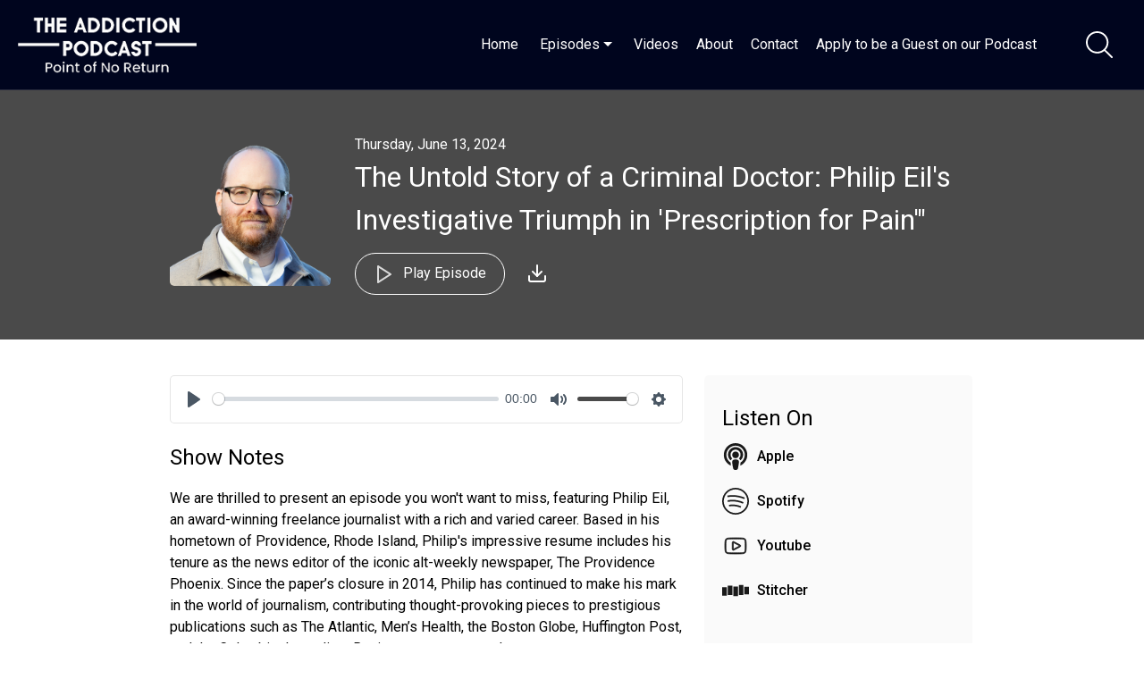

--- FILE ---
content_type: text/html; charset=utf-8
request_url: https://theaddictionpodcast.com/episodes/philip-eil-author-prescription-for-pain
body_size: 63192
content:

<!DOCTYPE html>
<html>
<head>
    <meta charset="utf-8" />
    <title>The Addiction Podcast - Point of No Return - The Untold Story of a Criminal Doctor: Philip Eil&#x27;s Investigative Triumph in &#x27;Prescription for Pain&#x27;&quot;</title>
    <meta name="viewport" content="width=device-width,minimum-scale=1,initial-scale=1">

    <link rel="canonical" href="https://theaddictionpodcast.com/episodes/philip-eil-author-prescription-for-pain" />

        <meta name="keywords" content="philip eil">

        <meta name="description" content="We are thrilled to present an episode you won&#x27;t want to miss, featuring Philip Eil, an award-winning freelance journalist with a rich and varied caree...">



    <meta property="og:type" content="article" />
    <meta property="og:title" content="The Untold Story of a Criminal Doctor: Philip Eil&#x27;s Investigative Triumph in &#x27;Prescription for Pain&#x27;&quot;" />
    <meta property="og:description" content="We are thrilled to present an episode you won&#x27;t want to miss, featuring Philip Eil, an award-winning freelance journalist with a rich and varied caree..." />
    <meta property="og:image" content="https://static.libsyn.com/p/assets/3/c/f/4/3cf4c19d36dc2fd6e55e3c100dce7605/traced-Philip-Eil-by-Cat-Laine-005_002.png" />

    <link rel="shortcut icon" type="image/png" href="https://d1968gvlgd19vw.cloudfront.net/theaddictionpodcast/211205195546-New_Image_for_Libsyn.jpg">
    <link href="https://fonts.googleapis.com/css?family=Roboto:300,400,500&display=swap" rel="stylesheet">

    <link href="/css/plyr.css" rel="stylesheet" type="text/css" />
    <link href="/css/fullmod.min.css" rel="stylesheet" type="text/css" />
    <link href="/css/Common.min.css?ver=3.2.1" rel="stylesheet" type="text/css" />
    <link href="/css/DefaultWebsite.min.css?ver=3.2.1" rel="stylesheet" type="text/css" />



    <script src="/js/jquery-3.5.0.min.js"></script>
    <script src="/js/jquery.validate.min.js"></script>
    <script src="/js/fullmod.min.js"></script>
    <script src="/js/common.js"></script>

    <script type='text/javascript' src='https://platform-api.sharethis.com/js/sharethis.js#property=5ecd8ca5e15c0d001255508f&product=inline-share-buttons&cms=website' async='async'></script>

    <script async src="https://www.googletagmanager.com/gtag/js?id=UA-206386083-2"></script>
    <script>
        window.dataLayer = window.dataLayer || [];
        function gtag() { dataLayer.push(arguments); }
        gtag('js', new Date());

        gtag('config', 'UA-206386083-2');
    </script>

        <script async src="https://www.googletagmanager.com/gtag/js?id=UA-199728793-1"></script>
        <script>
            window.dataLayer = window.dataLayer || [];
            function gtag() { dataLayer.push(arguments); }
            gtag('js', new Date());

            gtag('config', 'UA-199728793-1');
        </script>

    <script charset="utf-8" src="//cdn.iframe.ly/embed.js?api_key=36e5aa3f7f7a793e1ae663"></script>

<style>
#guest-form input[name=schedulingLink] {
display: none;
}
.page-guestform textarea[name='topics'] {
display: none !important;
}

.episode-content-container iframe {
aspect-ratio: 16 / 9;
  width: 100%;
}
header.sticked .centered nav li li a {
opacity: 1 !important;
}
</style></head>
<body class="page-episode">









<header class="sticked">
    <div class="centered">
            <a href="https://theaddictionpodcast.com" class="logo">
                <img src="https://d1968gvlgd19vw.cloudfront.net/theaddictionpodcast/210318204726-addiction&#x2B;logo.png" />
            </a>

        
<nav>
    <ul>
<li>
    <a href="https://theaddictionpodcast.com">
            Home
    </a>
</li>                        <li>
                            <a href="/episodes">
                                    Episodes
                            </a>
                                <span class="dropdown-icon"></span>
                                <ul>
                                    <li class="">
                                        <a href="/episodes">
                                                All Episodes
                                        </a>
                                    </li>
                                        <li class="">
                                            <a href="/episodes?category=advocates-activists">
                                                Advocates &amp; Activists
                                            </a>
                                        </li>
                                        <li class="">
                                            <a href="/episodes?category=clergy">
                                                Clergy
                                            </a>
                                        </li>
                                        <li class="">
                                            <a href="/episodes?category=film-authors-musicians">
                                                Film / Authors / Musicians
                                            </a>
                                        </li>
                                        <li class="">
                                            <a href="/episodes?category=law-enforcement">
                                                Law Enforcement
                                            </a>
                                        </li>
                                        <li class="">
                                            <a href="/episodes?category=mds-science-experts">
                                                MD&#x27;s / Science / Experts
                                            </a>
                                        </li>
                                        <li class="">
                                            <a href="/episodes?category=parentsfamilies">
                                                Parents/Families
                                            </a>
                                        </li>
                                        <li class="">
                                            <a href="/episodes?category=recovery-stories">
                                                Recovery Stories
                                            </a>
                                        </li>
                                        <li class="">
                                            <a href="/episodes?category=sportsathletes">
                                                Sports/Athletes
                                            </a>
                                        </li>
                                    <li>
                                        <a href="/chronological-list">
                                            Chronological List
                                        </a>
                                    </li>
                                </ul>
                        </li>
<li>
    <a href="/videos">
            Videos
    </a>
</li><li>
    <a href="/about">
            About
    </a>
</li><li>
    <a href="/contact">
            Contact
    </a>
</li><li>
    <a href="/guest-form">
            Apply to be a Guest on our Podcast
    </a>
</li>    </ul>
</nav>
        
<div class="mobile-navigation">
    <input type="checkbox" />
    <span></span>
    <span></span>
    <span></span>

    <div class="mobile-navigation-container">
        <ul>

                <li class="social-links-item">
                        <a href="https://www.facebook.com/addictionpodcast/" target="_blank">
                            <img src="/img/icons/facebook-icon.png" alt="Facebook" title="Facebook" />
                        </a>
                        <a href="https://twitter.com/AddictnPodcast" target="_blank">
                            <img src="/img/icons/twitter-icon.png" alt="Twitter" title="Twitter" />
                        </a>
                        <a href="https://instagram.com/theaddictionpodcast" target="_blank">
                            <img src="/img/icons/instagram-icon.png" alt="Instagram" title="Instagram" />
                        </a>
                        <a href="https://www.linkedin.com/company/31501354" target="_blank">
                            <img src="/img/icons/linkedin-icon.png" alt="LinkedIn" title="LinkedIn" />
                        </a>
                </li>

<li>
    <a href="https://theaddictionpodcast.com">
            Home
    </a>
</li>                            <li id="mobileEpisodesItem" class="">
                                    <a>
                                            Episodes
                                    </a>
                                    <span class="dropdown-icon"></span>
                                    <ul>
                                        <li class="">
                                            <a href="/episodes">
                                                    All Episodes
                                            </a>
                                        </li>
                                            <li class="">
                                                <a href="/episodes?category=advocates-activists">
                                                    Advocates &amp; Activists
                                                </a>
                                            </li>
                                            <li class="">
                                                <a href="/episodes?category=clergy">
                                                    Clergy
                                                </a>
                                            </li>
                                            <li class="">
                                                <a href="/episodes?category=film-authors-musicians">
                                                    Film / Authors / Musicians
                                                </a>
                                            </li>
                                            <li class="">
                                                <a href="/episodes?category=law-enforcement">
                                                    Law Enforcement
                                                </a>
                                            </li>
                                            <li class="">
                                                <a href="/episodes?category=mds-science-experts">
                                                    MD&#x27;s / Science / Experts
                                                </a>
                                            </li>
                                            <li class="">
                                                <a href="/episodes?category=parentsfamilies">
                                                    Parents/Families
                                                </a>
                                            </li>
                                            <li class="">
                                                <a href="/episodes?category=recovery-stories">
                                                    Recovery Stories
                                                </a>
                                            </li>
                                            <li class="">
                                                <a href="/episodes?category=sportsathletes">
                                                    Sports/Athletes
                                                </a>
                                            </li>
                                        <li>
                                            <a href="/chronological-list">
                                                Chronological List
                                            </a>
                                        </li>
                                    </ul>
                            </li>
<li>
    <a href="/videos">
            Videos
    </a>
</li><li>
    <a href="/about">
            About
    </a>
</li><li>
    <a href="/contact">
            Contact
    </a>
</li><li>
    <a href="/guest-form">
            Apply to be a Guest on our Podcast
    </a>
</li>        </ul>
    </div>
</div>

<script>
    $(function () {
        $(".mobile-navigation input").on("change", function () {
            if ($(this).prop("checked")) {
                $("html").addClass("mobile-nav-toggled");
            } else {
                $("html").removeClass("mobile-nav-toggled");
            }
        });

        $("#mobileEpisodesItem").on("click", function () {
            $(this).toggleClass("expanded");
        });
    });
</script>

    </div>
        <a id="btnSearch">
        <svg version="1.1" id="Capa_1" xmlns="http://www.w3.org/2000/svg" xmlns:xlink="http://www.w3.org/1999/xlink" x="0px" y="0px"
             width="40px" height="40px" viewBox="0 0 612.01 612.01" style="enable-background:new 0 0 612.01 612.01;"
             xml:space="preserve">
<g>
        <g id="_x34__4_">
        <g>
        <path d="M606.209,578.714L448.198,423.228C489.576,378.272,515,318.817,515,253.393C514.98,113.439,399.704,0,257.493,0
				C115.282,0,0.006,113.439,0.006,253.393s115.276,253.393,257.487,253.393c61.445,0,117.801-21.253,162.068-56.586
				l158.624,156.099c7.729,7.614,20.277,7.614,28.006,0C613.938,598.686,613.938,586.328,606.209,578.714z M257.493,467.8
				c-120.326,0-217.869-95.993-217.869-214.407S137.167,38.986,257.493,38.986c120.327,0,217.869,95.993,217.869,214.407
				S377.82,467.8,257.493,467.8z" />



		</g>
	</g>
</g>
</svg>
    </a>
<div id="searchModal" class="fullmod">

    <div class="fullmod-content">

        <div class="fullmod-head">
            <div class="buttons">
                <a href="#" class="btn-close" style="color: #ffffff !important">&times;</a>
            </div>
        </div>

        <div class="fullmod-body">
            <div class="form-container">
                <form id="search-form" method="get" action="/search">
                    <input type="search" placeholder="Search for episodes" value="" name="s" title="Search for episodes">
                </form>
            </div>
        </div>
    </div>
</div>
<script>

    var form = $("#search-form");
    form.validate();

    var modal;

    $("#btnSearch").unbind("click").click(function () {
        modal = $('#searchModal').fullmod({
            onShowing: function (params) {
                form.trigger('reset');
            }
        });

        modal.show();
    });

    $(".btn-close-modal").unbind("click").click(function () {
        modal.hide();
    });
</script>
</header>
    


<div class="episode-content-container" style="">
    <div class="header">
        <div class="center">
            <img src="https://static.libsyn.com/p/assets/3/c/f/4/3cf4c19d36dc2fd6e55e3c100dce7605/traced-Philip-Eil-by-Cat-Laine-005_002.png" />
            <div class="content">
                <label class="publish-date">Thursday, June 13, 2024</label>
                <h1>The Untold Story of a Criminal Doctor: Philip Eil's Investigative Triumph in 'Prescription for Pain'"</h1>
<a class="button outline" id="button-play-latest-episode">
    <span class="play-icon">
<svg xmlns="http://www.w3.org/2000/svg" fill="none" stroke-width="2" stroke-linecap="round" stroke-linejoin="round">
    <polygon points="5 3 19 12 5 21 5 3"></polygon>
</svg>    </span>
    <span class="pause-icon">
<svg xmlns="http://www.w3.org/2000/svg" viewBox="0 0 24 24" fill="none" stroke="currentColor" stroke-width="2" stroke-linecap="round" stroke-linejoin="round" class="feather feather-pause"><rect x="6" y="4" width="4" height="16"></rect><rect x="14" y="4" width="4" height="16"></rect></svg>    </span>
        Play Episode
    
</a>                <a href="https://pdcn.co/e/traffic.libsyn.com/secure/pntnoreturnaddictionpodcast/Philip_Eil_-_Author_-_Prescription_for_Pain.mp3?dest-id=510223" target="_blank" class="episode-download" title="Download" download>
<?xml version="1.0" ?>
<svg fill="none" height="24" stroke="#fff" stroke-linecap="round" stroke-linejoin="round" stroke-width="2" viewBox="0 0 24 24" width="24" xmlns="http://www.w3.org/2000/svg"><path d="M21 15v4a2 2 0 0 1-2 2H5a2 2 0 0 1-2-2v-4" /><polyline points="7 10 12 15 17 10" /><line x1="12" x2="12" y1="15" y2="3" /></svg>                </a>
            </div>
            <div style="clear: both;"></div>
        </div>
    </div>

    <div class="main-content">
        <div class="left-col">

<div class="player-container" style="display: none;">
    <div class="episode-info">
        <h3 class="title">The Untold Story of a Criminal Doctor: Philip Eil's Investigative Triumph in 'Prescription for Pain'"</h3>
    </div>
    <audio id="player" class="player" controls preload="none">
        <source src="https://pdcn.co/e/traffic.libsyn.com/secure/pntnoreturnaddictionpodcast/Philip_Eil_-_Author_-_Prescription_for_Pain.mp3?dest-id=510223" type="audio/mp3" />
    </audio>
    <a id="btn-close-player" title="Close the player">
<svg version="1.1" id="Layer_1" xmlns="http://www.w3.org/2000/svg" xmlns:xlink="http://www.w3.org/1999/xlink" x="0px" y="0px"
     viewBox="0 0 60.963 60.842" xml:space="preserve">
    <path d="M59.595,52.861L37.094,30.359L59.473,7.98c1.825-1.826,1.825-4.786,0-6.611
	c-1.826-1.825-4.785-1.825-6.611,0L30.483,23.748L8.105,1.369c-1.826-1.825-4.785-1.825-6.611,0c-1.826,1.826-1.826,4.786,0,6.611
	l22.378,22.379L1.369,52.861c-1.826,1.826-1.826,4.785,0,6.611c0.913,0.913,2.109,1.369,3.306,1.369s2.393-0.456,3.306-1.369
	l22.502-22.502l22.501,22.502c0.913,0.913,2.109,1.369,3.306,1.369s2.393-0.456,3.306-1.369
	C61.42,57.647,61.42,54.687,59.595,52.861z"/>
</svg>    </a>
</div>
<script src="/js/plyr.polyfilled.js"></script>
<script type="text/javascript">

    var player = new Plyr('#player');

    $(function () {

        function onPause() {
            $('#button-play-latest-episode').removeClass('playing');
        }

        function onPlay() {
            if (!$('#button-play-latest-episode').hasClass('playing')) {

                var episodePath = document.location.pathname;
                var episodeTitle = 'The Untold Story of a Criminal Doctor: Philip Eil&#x27;s Investigative Triumph in &#x27;Prescription for Pain&#x27;&quot;';

                if (episodePath === '/') {
                    episodePath = '/episodes/' + '';
                    episodeTitle = '';
                }
            }
            $('#button-play-latest-episode').addClass('playing');
        }

        $('#button-play-latest-episode').unbind("click").click(function () {
            $('.footer').toggleClass('player-bottom-margin');
            $('.player-container').show();
            $(this).toggleClass('playing');

            if ($(this).hasClass('playing')) {
                player.play();

                var episodePath = document.location.pathname;
                var episodeTitle = 'The Untold Story of a Criminal Doctor: Philip Eil&#x27;s Investigative Triumph in &#x27;Prescription for Pain&#x27;&quot;';

                if (episodePath === '/') {
                    episodePath = '/episodes/' + '';
                    episodeTitle = '';
                }
            } else {
                player.pause();
            }
        });

        player.on('play', (data) => onPlay());
        player.on('pause', (data) => onPause());

        $('#btn-close-player').unbind("click").click(function () {
            player.stop();
            $('.footer').removeClass('player-bottom-margin');
            $('.player-container').hide();
        });

            player.on('play', (data) => { 
                $.get('/track/981/4424296/The%20Untold%20Story%20of%20a%20Criminal%20Doctor%3A%20Philip%20Eil%27s%20Investigative%20Triumph%20in%20%27Prescription%20for%20Pain%27%22', function(data) {});
            });        
    });
</script>
                <div class="episode-shownotes">
                    <h2>Show Notes</h2>
                    <p>We are thrilled to present an episode you won't want to miss, featuring Philip Eil, an award-winning freelance journalist with a rich and varied career. Based in his hometown of Providence, Rhode Island, Philip's impressive resume includes his tenure as the news editor of the iconic alt-weekly newspaper, The Providence Phoenix. Since the paper’s closure in 2014, Philip has continued to make his mark in the world of journalism, contributing thought-provoking pieces to prestigious publications such as The Atlantic, Men’s Health, the Boston Globe, Huffington Post, and the Columbia Journalism Review, among many others.</p><p>Philip's expertise doesn't stop at writing. He has shared his wealth of knowledge with students at some of the nation's top institutions, teaching writing and journalism at Brown University, Columbia University’s School of the Arts, and the Rhode Island School of Design. Holding an MFA in Nonfiction Writing from Columbia University, Philip's academic and professional achievements speak volumes about his dedication to the craft of storytelling.</p><p>In this episode, Philip discusses his gripping first book, "Prescription for Pain," which delves into the harrowing world of addiction and the dark tale of a criminal doctor. This book is not just a narrative; it is a deep, investigative piece that uncovers the complexities of the opioid crisis and the human stories entangled within it.</p><p>Join us for an insightful conversation as Philip Eil shares the journey of writing "Prescription for Pain," the challenges of investigative journalism, and his perspective on the evolving landscape of media. Whether you're passionate about journalism, interested in the opioid epidemic, or simply love a compelling story, this episode offers something for everyone. Tune in to understand why Philip Eil's work is making waves and why his book is a crucial read for our times.</p><p>HELP SUPPORT OUR FIGHT AGAINST ADDICTION. DONATE HERE: https://www.patreon.com/theaddictionpodcast</p><figure class="media"><oembed url="https://youtu.be/rSgxa9rbD04"></oembed></figure><p>CONTACT US: The Addiction Podcast - Point of No Return theaddictionpodcast@yahoo.com</p><p>Intro and Outro music by:</p><p>Decisions by Kevin MacLeod is licensed under a Creative Commons Attribution 4.0 license. https://creativecommons.org/licenses/by/4.0/</p><p>Source: http://incompetech.com/music/royalty-free/index.html?isrc=USUAN1100756</p><p>Artist: http://incompetech.com/</p>
                </div>


            <div class="share-episode-container">
                <div class="sharethis-inline-share-buttons"></div>
            </div>
        </div>
        <div class="right-col">
                <h2>Listen On</h2>
                <ul>
                        <li>
                            <a href="https://podcasts.apple.com/us/podcast/the-addiction-podcast-point-of-no-return/id1230272889?ls=1" target="_blank">
<svg fill="#000000" width="512px" height="512px" viewBox="-32 0 512 512" xmlns="http://www.w3.org/2000/svg">
    <path d="M267.429 488.563C262.286 507.573 242.858 512 224 512c-18.857 0-38.286-4.427-43.428-23.437C172.927 460.134 160 388.898 160 355.75c0-35.156 31.142-43.75 64-43.75s64 8.594 64 43.75c0 32.949-12.871 104.179-20.571 132.813zM156.867 288.554c-18.693-18.308-29.958-44.173-28.784-72.599 2.054-49.724 42.395-89.956 92.124-91.881C274.862 121.958 320 165.807 320 220c0 26.827-11.064 51.116-28.866 68.552-2.675 2.62-2.401 6.986.628 9.187 9.312 6.765 16.46 15.343 21.234 25.363 1.741 3.654 6.497 4.66 9.449 1.891 28.826-27.043 46.553-65.783 45.511-108.565-1.855-76.206-63.595-138.208-139.793-140.369C146.869 73.753 80 139.215 80 220c0 41.361 17.532 78.7 45.55 104.989 2.953 2.771 7.711 1.77 9.453-1.887 4.774-10.021 11.923-18.598 21.235-25.363 3.029-2.2 3.304-6.566.629-9.185zM224 0C100.204 0 0 100.185 0 224c0 89.992 52.602 165.647 125.739 201.408 4.333 2.118 9.267-1.544 8.535-6.31-2.382-15.512-4.342-30.946-5.406-44.339-.146-1.836-1.149-3.486-2.678-4.512-47.4-31.806-78.564-86.016-78.187-147.347.592-96.237 79.29-174.648 175.529-174.899C320.793 47.747 400 126.797 400 224c0 61.932-32.158 116.49-80.65 147.867-.999 14.037-3.069 30.588-5.624 47.23-.732 4.767 4.203 8.429 8.535 6.31C395.227 389.727 448 314.187 448 224 448 100.205 347.815 0 224 0zm0 160c-35.346 0-64 28.654-64 64s28.654 64 64 64 64-28.654 64-64-28.654-64-64-64z" />
</svg>                                <label>Apple</label>
                            </a>
                        </li>
                        <li>
                            <a href="https://open.spotify.com/show/6mMbnwj0sAAnd53NSHDrV0" target="_blank">
<svg viewBox="0 0 512 512" xmlns="http://www.w3.org/2000/svg" fill="#000000">
    <path d="m256 0c-140.960938 0-256 115.050781-256 256 0 140.960938 115.050781 256 256 256 140.960938 0 256-115.050781 256-256 0-140.960938-115.050781-256-256-256zm0 482c-124.617188 0-226-101.382812-226-226s101.382812-226 226-226 226 101.382812 226 226-101.382812 226-226 226zm0 0" />
    <path d="m99.066406 148.667969 5.195313 29.546875c109.394531-19.234375 220.378906-4.640625 317.398437 37.136718l11.863282-27.550781c-102.253907-44.035156-219.179688-59.402343-334.457032-39.132812zm0 0" />
    <path d="m103.832031 239.34375-.765625.152344 5.890625 29.417968.757813-.152343c95.839844-19.128907 197.550781-7.15625 286.394531 33.710937l12.535156-27.253906c-94.550781-43.496094-202.796875-56.238281-304.8125-35.875zm0 0" />
    <path d="m129.703125 326.050781 5.277344 29.53125c73.082031-13.058593 147.707031-4.347656 215.808593 25.203125l11.941407-27.523437c-73.539063-31.902344-154.121094-41.3125-233.027344-27.210938zm0 0" />
</svg>                                <label>Spotify</label>
                            </a>
                        </li>
                        <li>
                            <a href="https://www.youtube.com/channel/UCX9HDaGOYK9_2xP2Joq0ywA" target="_blank">
<svg version="1.1" id="Layer_1" xmlns="http://www.w3.org/2000/svg" xmlns:xlink="http://www.w3.org/1999/xlink" x="0px" y="0px"
     viewBox="0 0 40 40" enable-background="new 0 0 40 40" xml:space="preserve" fill="#000000">
<path d="M26.932,18.581l-9.583-4.996c-0.231-0.121-0.485-0.18-0.74-0.18c-0.288,0-0.575,0.076-0.829,0.231
	c-0.477,0.289-0.771,0.809-0.771,1.367v9.992c0,0.559,0.294,1.078,0.771,1.369c0.254,0.153,0.542,0.231,0.829,0.231
	c0.254,0,0.508-0.059,0.74-0.182l9.583-4.996c0.529-0.275,0.86-0.822,0.86-1.419C27.792,19.405,27.461,18.858,26.932,18.581z
	 M16.609,24.996v-9.992L26.192,20L16.609,24.996z M35.719,13.337c-0.502-4.274-2.197-4.865-5.57-5.095
	c-2.396-0.163-6.273-0.244-10.15-0.244c-3.875,0-7.748,0.081-10.148,0.244c-3.373,0.229-5.066,0.82-5.57,5.095
	c-0.373,3.175-0.373,10.143,0,13.328c0.504,4.274,2.198,4.863,5.57,5.093c2.398,0.163,6.275,0.244,10.15,0.244
	c3.875,0,7.753-0.081,10.148-0.244c3.373-0.229,5.068-0.818,5.57-5.093C36.092,23.488,36.094,16.521,35.719,13.337z M34.13,26.478
	c-0.245,2.099-0.748,2.712-1.104,2.99c-0.57,0.447-1.605,0.601-2.984,0.695c-2.219,0.149-5.972,0.24-10.041,0.24
	c-4.068,0-7.822-0.091-10.041-0.24c-1.377-0.095-2.413-0.248-2.984-0.695c-0.356-0.278-0.858-0.892-1.106-2.99
	c-0.356-3.026-0.356-9.929,0-12.953c0.248-2.101,0.75-2.712,1.106-2.992c0.571-0.445,1.607-0.599,2.984-0.693
	c2.219-0.149,5.973-0.24,10.04-0.24c4.069,0,7.824,0.091,10.042,0.24c1.379,0.095,2.414,0.248,2.984,0.693
	c0.356,0.28,0.859,0.892,1.104,2.992C34.486,16.551,34.486,23.451,34.13,26.478z" />

</svg>
                                <label>Youtube</label>
                            </a>
                        </li>
                        <li>
                            <a href="https://www.stitcher.com/show/point-of-no-return-the-addiction-podcast" target="_blank">
<svg version="1.0" xmlns="http://www.w3.org/2000/svg"
     width="180.000000pt" height="180.000000pt" viewBox="0 0 180.000000 180.000000"
     preserveAspectRatio="xMidYMid meet" fill="#000000">
    <g transform="translate(0.000000,180.000000) scale(0.100000,-0.100000)" stroke="none">
        <path d="M1120 935 l0 -335 155 0 155 0 0 335 0 335 -155 0 -155 0 0 -335z" />
        <path d="M370 915 l0 -315 160 0 160 0 0 315 0 315 -160 0 -160 0 0 -315z" />
        <path d="M750 845 l0 -325 155 0 155 0 0 325 0 325 -155 0 -155 0 0 -325z" />
        <path d="M1490 895 l0 -255 155 0 155 0 0 255 0 255 -155 0 -155 0 0 -255z" />
        <path d="M0 845 l0 -285 155 0 155 0 0 285 0 285 -155 0 -155 0 0 -285z" />
    </g>
</svg>                                <label>Stitcher</label>
                            </a>
                        </li>
                </ul>
                <h2>Also In Season  8</h2>
                <ul class="recommended-episodes">
                        <li>
                            <a href="/episodes/dr-ken-finn-the-marijuana-psychosis">
                                    <img src="https://static.libsyn.com/p/assets/0/3/3/f/033f7ff7966a26dd16c3140a3186d450/traced-Dr.Finn_CPI_CO-20260113-na4601thu6.png" />
                                <h3>Dr. Ken Finn: From High to Hospital: The Rise of Psychosis and &quot;Unknown&quot; Risks in Modern Pot</h3>
                            </a>
                        </li>
                        <li>
                            <a href="/episodes/diane-stein-cchr-prescription-for-violence">
                                    <img src="https://static.libsyn.com/p/assets/a/5/8/e/a58ec4bf350d5f0ad959afa2a1bf1c87/traced-Diane_Stein.png" />
                                <h3>Uncovering the Chemical Connection to Mass Shootings</h3>
                            </a>
                        </li>
                        <li>
                            <a href="/episodes/kim-bellas-sober-is-the-new-cool-in-2026">
                                    <img src="https://static.libsyn.com/p/assets/9/6/1/4/9614cf4616ae865bd959afa2a1bf1c87/traced-Kim_B_1.png" />
                                <h3>From Recovery to Revolution: How One Mother&#x2019;s Journey Healed Thousands</h3>
                            </a>
                        </li>
                        <li>
                            <a href="/episodes/leah-shepherd-leading-with-victorias-voice">
                                    <img src="https://static.libsyn.com/p/assets/d/d/2/1/dd216727b2c0f2a916c3140a3186d450/Leah_Shepherd.png" />
                                <h3>This Could Save Someone You Love: Victoria&#x27;s Voice Executive Director Leah Shepherd Reveals What Every Family Needs to Know</h3>
                            </a>
                        </li>
                </ul>
        </div>
    </div>
</div>

<script>
    $(function () {
        $('.player-container').show();
    });
</script>
<script src="/js/jquery-ui.min.js"></script>
<script src="/js/jsrender.min.js"></script>
<script src="/js/autosize.min.js"></script>
<script src="/js/jquery.timeago.js"></script>
<script src="/js/common.js"></script>

<script>

    $(function () {
        $.getJSON('/newsfeed-items/Episode/4424296', function (data) {
            var tmpl = $.templates("#upvotes-and-comments-template");
            var html = tmpl.render(data);
            $(".upvotes-and-comments-placeholder").html(html);
            setupCommentsAndUpvotes();
        });
    });
</script>

<div class="footer" >
    <div class="centered">
            <div class="contact-form-container">
                <h2>We&#x27;d Love To Chat!</h2>
                <p>We love hearing from our listeners so drop us a line!</p>
                    <a class="button" id="btn-send-msg">Send Us a Message</a>
            </div>
        <div class="bottom-line-container cols-1">
            <div class="area">
                <h2>Follow</h2>
<ul>
        <li>
            <a href="mailto:ssigal80@gmail.com">
<svg fill="#000000" xmlns="http://www.w3.org/2000/svg" viewBox="0 0 50 50" width="50px" height="50px"><path d="M 5.5 7 C 3.019531 7 1 9.019531 1 11.5 L 1 11.925781 L 25 29 L 49 11.925781 L 49 11.5 C 49 9.019531 46.980469 7 44.5 7 Z M 6.351563 9 L 43.644531 9 L 25 22 Z M 1 14.027344 L 1 38.5 C 1 40.980469 3.019531 43 5.5 43 L 44.5 43 C 46.980469 43 49 40.980469 49 38.5 L 49 14.027344 L 43 18.296875 L 43 41 L 7 41 L 7 18.296875 Z" /></svg>            </a>
        </li>
        <li>
            <a href="https://www.facebook.com/addictionpodcast/" target="_blank" title="Facebook">
<svg viewBox="0 0 512 512" xmlns="http://www.w3.org/2000/svg">
    <path d="m75 512h167v-182h-60v-60h60v-75c0-41.355469 33.644531-75 75-75h75v60h-60c-16.542969 0-30 13.457031-30 30v60h87.292969l-10 60h-77.292969v182h135c41.355469 0 75-33.644531 75-75v-362c0-41.355469-33.644531-75-75-75h-362c-41.355469 0-75 33.644531-75 75v362c0 41.355469 33.644531 75 75 75zm-45-437c0-24.8125 20.1875-45 45-45h362c24.8125 0 45 20.1875 45 45v362c0 24.8125-20.1875 45-45 45h-105v-122h72.707031l20-120h-92.707031v-30h90v-120h-105c-57.898438 0-105 47.101562-105 105v45h-60v120h60v122h-137c-24.8125 0-45-20.1875-45-45zm0 0"/>
</svg>            </a>
        </li>
        <li>
            <a href="https://twitter.com/AddictnPodcast" target="_blank" title="Twitter">
<?xml version="1.0" encoding="UTF-8" ?>
<svg viewBox="0 0 24 24" version="1.1" xmlns="http://www.w3.org/2000/svg">
    <path d="M18.244 2.25h3.308l-7.227 8.26 8.502 11.24H16.17l-5.214-6.817L4.99 21.75H1.68l7.73-8.835L1.254 2.25H8.08l4.713 6.231zm-1.161 17.52h1.833L7.084 4.126H5.117z" />
</svg>            </a>
        </li>
        <li>
            <a href="https://instagram.com/theaddictionpodcast" target="_blank" title="Instagram">
<svg viewBox="0 0 512 512" xmlns="http://www.w3.org/2000/svg"><path d="m75 512h362c41.355469 0 75-33.644531 75-75v-362c0-41.355469-33.644531-75-75-75h-362c-41.355469 0-75 33.644531-75 75v362c0 41.355469 33.644531 75 75 75zm-45-437c0-24.8125 20.1875-45 45-45h362c24.8125 0 45 20.1875 45 45v362c0 24.8125-20.1875 45-45 45h-362c-24.8125 0-45-20.1875-45-45zm0 0" /><path d="m256 391c74.4375 0 135-60.5625 135-135s-60.5625-135-135-135-135 60.5625-135 135 60.5625 135 135 135zm0-240c57.898438 0 105 47.101562 105 105s-47.101562 105-105 105-105-47.101562-105-105 47.101562-105 105-105zm0 0" /><path d="m406 151c24.8125 0 45-20.1875 45-45s-20.1875-45-45-45-45 20.1875-45 45 20.1875 45 45 45zm0-60c8.269531 0 15 6.730469 15 15s-6.730469 15-15 15-15-6.730469-15-15 6.730469-15 15-15zm0 0" /></svg>            </a>
        </li>
        <li>
            <a href="https://www.linkedin.com/company/31501354" target="_blank" title="LinkedIn">
<svg version="1.1" id="Layer_1" xmlns="http://www.w3.org/2000/svg" xmlns:xlink="http://www.w3.org/1999/xlink" x="0px" y="0px"
     viewBox="0 0 40 40" enable-background="new 0 0 40 40" xml:space="preserve">
    <g>
        <path d="M28.109,34.4c-0.35,0-0.635-0.284-0.635-0.634V24.13c0-3.484-1.788-3.484-2.462-3.484c-1.878,0-2.829,1.172-2.829,3.484
		v9.637c0,0.35-0.284,0.634-0.634,0.634H16.1c-0.35,0-0.634-0.284-0.634-0.634V15.41c0-0.35,0.284-0.634,0.634-0.634h5.45
		c0.35,0,0.634,0.284,0.634,0.634v0.684l0.328-0.271c1.29-1.067,2.829-1.608,4.574-1.608c2.157,0,3.973,0.689,5.251,1.994
		c1.35,1.378,2.063,3.43,2.063,5.933v11.625c0,0.35-0.285,0.634-0.635,0.634H28.109z M25.013,19.376
		c1.394,0,3.732,0.618,3.732,4.754v9.002h4.385v-10.99c0-4.231-2.203-6.657-6.044-6.657c-3.43,0-4.916,2.59-4.978,2.7
		c-0.112,0.203-0.324,0.329-0.555,0.329c-0.052,0-0.105-0.008-0.159-0.021c-0.282-0.071-0.479-0.322-0.479-0.61v-1.837h-4.18v17.087
		h4.18V24.13C20.915,21.153,22.447,19.376,25.013,19.376L25.013,19.376z" />
        <path d="M6.78,34.4c-0.35,0-0.635-0.284-0.635-0.634V15.41c0-0.35,0.285-0.634,0.635-0.634h5.685c0.35,0,0.634,0.284,0.634,0.634
		v18.356c0,0.35-0.284,0.634-0.634,0.634H6.78z M7.415,33.132h4.415V16.045H7.415V33.132z" />
        <path d="M9.597,13.639c-2.204,0-3.997-1.803-3.997-4.019C5.6,7.403,7.393,5.6,9.597,5.6c2.201,0,3.993,1.804,3.993,4.021
		C13.59,11.836,11.798,13.639,9.597,13.639L9.597,13.639z M9.597,6.866c-1.504,0-2.727,1.235-2.727,2.754
		c0,1.518,1.223,2.751,2.727,2.751c1.503,0,2.725-1.233,2.725-2.751C12.321,8.102,11.1,6.866,9.597,6.866L9.597,6.866z"/>
    </g>
</svg>            </a>
        </li>
</ul>            </div>

        </div>
        <div class="copyright">&copy;2026 The Addiction Podcast - Point of No Return. All Rights Reserved.</div>
        <div class="onpodium-link-container" style=""><a class="onpodium-link" href="https://onpodium.com/?ref=theaddictionpodcast" target="_blank">Podcast Website Powered by OnPodium</a></div>
    </div>
</div>



<div id="visitorMessageModal" class="fullmod">

    <div class="fullmod-content">

        <div class="fullmod-head">
            <h2 class="title">Contact Us</h2>
            <div class="buttons">
                <a href="#" class="btn-close">&times;</a>
            </div>
        </div>

        <div class="fullmod-body">
            <div class="form-container">
                <p>Got a question, press inquiry or idea you&#x27;d like to share? Contact us through the form below and let us know how we can help.</p>

                <form id="message-form" action="/submit/message">
                    <input type="hidden" name="podcastId" value="981" />
                    <input type="hidden" name="token" id="tokenInput" />
                    <input type="text" name="name" maxlength="30" required placeholder="Your Name" />
                    <input type="email" name="contact" required placeholder="Email" />
                    <input type="email" name="email" required placeholder="Email" />
                    <select name="topic" required>
                        <option>General Inquiries</option>
                        <option>Ideas for Episodes</option>
                        <option>Sponsorships &amp; Advertising</option>
                        <option>Issues, Concerns &amp; Corrections</option>
                    </select>
                    <textarea name="message" required placeholder="Your question, feedback or etc."></textarea>
                    <div style="margin-top:10px">
                        <div class="g-recaptcha" data-sitekey="6Le-_hkbAAAAAM4uka_8WMj-HNKfXl9GEDvIgXFI" data-size="normal" data-theme="light"></div>
<script src="https://www.google.com/recaptcha/api.js?hl=" defer></script>
                    </div>
                    <input type="submit" id="btnSubmitModal" value="Send" />
                </form>
            </div>
            <div class="form-submit-result-container" style="display: none;">
                <h2>Thanks for contacting us! We will get in touch with you shortly.</h2>
                <a class="btn-close-modal button">Close</a>
            </div>
        </div>
    </div>
</div>

<script>

    $("#message-form input[name='email']").hide();

    var modal;

    $("#btn-send-msg").unbind("click").click(function () {
        modal = $('#visitorMessageModal').fullmod({
            onShowing: function (params) {
                if (messageForm) {
                    messageForm.trigger('reset');
                    $('#visitorMessageModal .form-container').show();
                    $('#visitorMessageModal .form-submit-result-container').hide();
                }
            }
        });

        modal.show();

        var messageForm = $("#message-form");
        messageForm.validate();

        $(".btn-close-modal").unbind("click").click(function () {
            modal.hide();
        });

        messageForm.submit(function (event) {
            event.preventDefault();

            if (messageForm.valid()) {

                $('#tokenInput').val('token_set');

                var formData = $(this).serialize();
                $.ajax({
                    type: "POST",
                    url: $(this).attr('action'),
                    data: formData,
                    dataType: "json",
                    success: function (data) {
                        $('#visitorMessageModal .form-container').hide();
                        $('#visitorMessageModal .form-submit-result-container').show();
                    },
                    error: function () {
                        alert('Sorry, an error occured while while sending your message, please try again');
                    }
                });
            }
        });
    });



</script>


<div class="fullmod visitorSubscribeModal">

    <div class="fullmod-content">

        <div class="fullmod-head">
            <h2 class="title" style="margin-top: 50px">Subscribe, don&#x27;t miss the next episode!</h2>
            <div class="buttons">
                <a href="#" class="btn-close">&times;</a>
            </div>
        </div>

        <div class="fullmod-body">
            <div class="form-container">
                <form action="/submit/email">
                    <input type="hidden" name="podcastId" value="981" />
                    <input type="text" name="fullName" placeholder="Your name" required />
                    <input type="email" name="email" placeholder="Your email address" required />
                    <div style="margin-top:20px">
                        <div class="g-recaptcha" data-sitekey="6Le-_hkbAAAAAM4uka_8WMj-HNKfXl9GEDvIgXFI" data-size="normal" data-theme="light"></div>
<script src="https://www.google.com/recaptcha/api.js?hl=" defer></script>
                    </div>
                    <input class="hvr-pop" type="submit" value="Subscribe to episodes" />
                </form>
            </div>
            <div class="form-submit-result-container" style="display: none;">
                <h2>You&#x27;re on the list, good choice - thanks for subscribing!</h2>
                <a class="btn-close-modal btn-close button">Close</a>
            </div>
        </div>
    </div>
</div>

<script>
    $(function () {
        var subscribeForm = $('.visitorSubscribeModal form');

        $('.visitorSubscribeModal input[type="submit"]').unbind("click").click(function (e) {
            e.preventDefault();

            subscribeForm.validate();

            if (subscribeForm.valid()) {
                subscribeForm.submit();
            }
        });

        subscribeForm.submit(function (event) {
            event.preventDefault();


            if ($(this).valid()) {

                var formData = $(this).serialize();
                $(this).find('input').prop('disabled', true);
                $.ajax({
                    type: "POST",
                    url: $(this).attr('action'),
                    data: formData,
                    dataType: "json",
                    success: function (data) {
                        $('.visitorSubscribeModal .form-container').hide();
                        $('.visitorSubscribeModal .form-submit-result-container').show();
                        $(this).find('input').prop('disabled', false);
                    },
                    error: function () {
                        $(this).find('input').prop('disabled', false);
                        alert('Sorry, an error occured while while sending your message, please try again');
                    }
                });
            }
        });
    });

</script>

    <script>
        document.querySelectorAll('oembed[url]').forEach(element => {
            iframely.load(element, element.attributes.url.value);
        });

        $(function () {
            $.get('/update-content/theaddictionpodcast', function (data) {

            });

            $.get('/track/981/%2Fepisodes%2Fphilip-eil-author-prescription-for-pain', function (data) {

            });
        });
    </script>




<link rel="stylesheet" href="https://fonts.googleapis.com/css?family=Roboto">
<link rel="stylesheet" href="https://fonts.googleapis.com/css?family=Roboto">
<link rel="stylesheet" href="https://fonts.googleapis.com/css?family=Roboto">

<style type="text/css">
    html, body {
        height: 100%;
    }

    .player {
        --plyr-color-main: #4a4a4a;
    }

    body {
        margin: 0;
        font-family: Roboto !important;
        background-color: #FFFFFF;
        color: #000000;
        line-height: 1.5;
        font-size: 16px;
    }

    .content-wrap {
        background-color: #FFFFFF;
    }

    input,
    textarea,
    select {
        font-family: Roboto !important;
        background-color: rgba(200, 200, 200, 0.25);
        border: solid 1px rgba(200, 200, 200, 0.25);
        color: #000000;
    }

    h1, h2, h3 {
        font-weight: normal;
        font-family: Roboto !important;
    }

    .episodes-container .centered .teaser .episode-title {
        font-family: Roboto !important;
    }

    a {
        text-decoration: none;
        color: #000000;
        cursor: pointer;
        transition: 0.5s;
    }

    ul {
        list-style: none;
        margin: 0;
        padding: 0;
    }

    ul li {
        display: inline-block;
    }

    .button {
        border: solid 1px #4a4a4a;
        background-color: #4a4a4a;
        color: #ffffff;
        padding: 10px 20px;
        border-radius: 99px;
        cursor: pointer;
    }

    .button svg {
        display: inline-block;
        margin-right: 5px;
        vertical-align: middle;
        width: 24px;
        height: 24px;
        stroke: #ffffff;
        transition: 0.5s;
    }

    .button.outline {
        color: #4a4a4a;
        background-color: transparent;
    }

    .button.outline svg {
        stroke: #4a4a4a;

    }

    .button.outline:hover {
        border: solid 1px #4a4a4a;
        background-color: #4a4a4a;
        color: #ffffff;
    }
    .fullmod .fullmod-content .button,
    .fullmod .fullmod-content .button:hover {
        background-color: #ffffff;
        color: #00051e;
    }

    .button:hover svg {
        stroke: #ffffff;
    }

    .episodes-page .btnSubscribe {
        border: solid 2px #4a4a4a;
        color: #4a4a4a;
    }

    .episodes-page .btnSubscribe svg {
        fill: #4a4a4a;
        stroke: #4a4a4a;
    }

    .episodes-page .seasons-filter li a {
        border: solid 2px #4a4a4a;
        color: #4a4a4a;
    }

    .episodes-page .seasons-filter li a.active {
        border-color: #4a4a4a;
       background-color: #4a4a4a;
    }

    .plyr--audio .plyr__control.plyr__tab-focus, .plyr--audio .plyr__control:hover, .plyr--audio .plyr__control[aria-expanded=true],
    .plyr__menu__container .plyr__control[role=menuitemradio][aria-checked=true]::before {
        background: #4a4a4a;
    }

    .plyr--full-ui input[type=range] {
        color: #4a4a4a;
    }

    .plyr__control.plyr__tab-focus {
        box-shadow: rgba(150,150,150,0.1);
    }

    .signup-container {
        background-color: #000;
    }

    .signup-container .button,
    .signup-container .button:hover {
        background-color: #00051e;
        color: #ffffff;
    }

    .episode-content-container .header {
        background-color: #4a4a4a;
    }

    .episode-content-container .main-content .right-col ul li {
        color: #4a4a4a;
    }

    .episode-content-container .main-content .right-col ul li a svg {
        opacity: 0.9;
        stroke: #000000;
        fill: #000000;
    }

    .episode-content-container .main-content .right-col ul li a:hover svg {
        opacity: 0.9;
        stroke: #000000;
        fill: #000000;
    }

    .episodes-container .centered .pager li a.active {
        background-color: #4a4a4a;
    }

    .episodes-container .centered .pager li a.active {
        background-color: #4a4a4a;
    }

    .episodes-container .centered .pager li svg {
        stroke: #fff;
    }

    .guest-form-page a {
        color: #000000;
    }

    .footer {
        background-color: #00051e;
        color: #ffffff;
    }
    .footer .centered .onpodium-link-container .onpodium-link {
            color: #ffffff;
        }

    .footer .centered .contact-form-container .button {
        background-color: #00051e;
        color: #ffffff;
        border-color: #ffffff;
    }

    .footer .centered .bottom-line-container .area .form-container input {
        border-color: #ffffff;
    }

    .footer .centered .contact-form-container {
        color: #ffffff;
    }
    .footer .listen-options li a {
        color: #ffffff;
    }
    .footer .listen-options .button:hover {
        color: #ffffff;
    }

    .footer .listen-options li a svg {
        fill: #ffffff;
    }

    .footer input,
    .footer textarea,
    .footer select {
        font-family: Roboto !important;
        background-color: rgba(255, 255, 255, 0.25);
        color: #ffffff;
        border-color: rgba(255, 255, 255, 0.75);
    }
    .footer ::placeholder {
        color: #ffffff;
        opacity: 1;
    }

    .footer :-ms-input-placeholder {
        color: #ffffff;
    }

    .footer ::-ms-input-placeholder {
        color: #ffffff;
    }

    .footer .centered .contact-form-container .button:hover {
        color: #ffffff;
    }

    .footer li a svg {
        fill: #ffffff;
        stroke: #ffffff;
    }

    .footer input,
    .footer textarea,
    .footer select {
        color: #ffffff;
    }
    .footer ::placeholder {
        color: #ffffff;
    }

    .fullmod {
        background-color: #4a4a4a;
    }

    .fullmod .fullmod-content .fullmod-body form input[type=submit] {
        color: #4a4a4a;
    }

    header {
        background-color: rgba(0, 5, 30, 0.5);
    }
    header.sticked {
        background-color: #00051e;
    }

    header #btnSearch svg {
        fill: #ffffff;
        stroke: #ffffff;
    }

    header.sticked #btnSearch svg {
        fill: #ffffff;
        stroke: #ffffff;
    }
    header a {
        color: #fff;
    }

    header.sticked .centered nav li a{
        color: #ffffff;
    }

    header.sticked .centered nav li li a {
        color: #00051e;
    }

    header .logo {
        color: #ffffff !important;
    }

    header.sticked .centered nav li:hover a{
        opacity: 0.5;
    }

    header nav li .dropdown-icon {
        border-top: 5px solid #ffffff;
    }

    header .mobile-navigation .mobile-navigation-container ul li .dropdown-icon,
    header.sticked .mobile-navigation .mobile-navigation-container ul li .dropdown-icon {
        border-top: 5px solid #ffffff;
    }
    header .mobile-navigation .mobile-navigation-container ul li.expanded .dropdown-icon,
    header.sticked .mobile-navigation .mobile-navigation-container ul li.expanded .dropdown-icon{
        border-bottom: 5px solid #ffffff;
    }

    .page-home header .centered nav li .dropdown-icon {
        border-top: 5px solid #ffffff !important;
    }

    header .centered nav li .dropdown-icon {
        border-top: 5px solid #ffffff !important;
    }

    header .centered nav li:hover .dropdown-icon {
        opacity: 0.9;
        border-top: 5px solid #ffffff;
    }

    header.sticked .centered nav li:hover .dropdown-icon {
        opacity: 0.9;
        border-top: 5px solid #ffffff;
    }

    header.sticked .centered nav li:hover .dropdown-icon {
        opacity: 0.9;
    }

    header nav li:hover li a {
        color: #ffffff;
    }

    header nav li li:hover a {
        opacity: 0.9;
        color: #ffffff;
    }

    header nav a.donate-button {
        color: #ffffff !important;
        background-color: #4a4a4a !important;
        padding: 10px 20px;
        border-radius: 99px;
    }

    header nav a.donate-button:hover {
        color: #ffffff !important;
        background-color: #4a4a4a !important;
        opacity: 0.9;
    }

    header.sticked .centered nav li a.donate-button {
        color: #00051e !important;
        background-color: #ffffff !important;
    }

    header .centered nav li ul {
        background-color: #00051e;
        /*border: solid 1px #eee;*/
        box-shadow: 0 0 10px #333333;
        border: none;
    }

    header .centered nav li ul li a {
        color:#000000;
    }

    header .mobile-navigation .mobile-navigation-container {
        background-color: #00051e;
    }

    header .mobile-navigation input:checked ~ span,
    header.sticked .mobile-navigation input:checked ~ span,
    header.sticked .mobile-navigation input ~ span,
    header.sticked .mobile-navigation span {
        background: #ffffff
;
    }

    header .mobile-navigation .mobile-navigation-container ul li a.donate-button,
    header.sticked .mobile-navigation .mobile-navigation-container ul li a.donate-button {
        color: #fff !important;
        background-color: #4a4a4a !important;
    }

    header .mobile-navigation .mobile-navigation-container ul li a {
        color: #ffffff !important;
    }

    header .mobile-navigation .mobile-navigation-container ul li.active a {
        color: #4a4a4a !important;
    }

    header .button:hover {
        color: #4a4a4a;
        border-color: #4a4a4a
        !important;
    }

    header .mobile-navigation span, header.sticked .mobile-navigation span {
        background: #ffffff;
    }

    .listen-options li a,
    .listen-options li .button,
    .listen-options li .button:hover {
        color: #000000;
    }

    .main-content .left-col a {
        color: #4a4a4a;
    }

    .main-content .right-col ul li {
        color: #4a4a4a
        !important;
    }

    .plyr--audio .plyr__controls {
        background: none;
    }

    .home-welcome-container .background-container .featured-show-container .episode-info {
        background-color: rgba(0, 5, 30, 0.2);
    }

    a.donate-button {
        background-color: #4a4a4a !important;
    }

    .dropdown-icon {
        border-top: 5px solid #ffffff !important;
    }

    .button.outline:hover {
        color: #4a4a4a;
        border-color: #4a4a4a;
    }

    nav li a {
        color: #ffffff !important;
    }

    nav li:hover .dropdown-icon {
        border-top: 5px solid $primary-color;
    }



    header.sticked .centered .button:hover {
        color: #4a4a4a;
        border-color: #4a4a4a;
    }

    .fullmod {
        border-color: #4a4a4a;
    }

    .fullmod .fullmod-content .fullmod-body form input[type=submit] {
        color: #4a4a4a;
    }

    .content-wrap .upcoming-container {
        background-color: rgba(74, 74, 74, 0.1);
        color: #000000;
    }

    .listen-options li {
        color: #000000;
    }

    .episode-content-container .header {
        background-color: #4a4a4a;
    }
    .episode-content-container .main-content .right-col ul li {
        color: #4a4a4a;
    }
    .episode-content-container .main-content .right-col ul li a svg{
        fill: #000000;
        stroke: #000000;
    }

    .episodes-container .centered .pager li a.active {
        background-color: #4a4a4a;
    }
    .episodes-container .centered .pager li svg {
        stroke: #000000;
    }
    .episodes-page .btnSubscribe {
        border: solid 2px #4a4a4a;
        color: #4a4a4a;
    }
    .episodes-page .btnSubscribe svg {
        fill: #4a4a4a;
        stroke: #4a4a4a;
    }
    .episodes-page .btnSubscribe:hover {
        border: solid 2px #4a4a4a !important;
        color: #fff !important;
    }
    .episodes-page .btnSubscribe:hover svg {
        fill: #fff !important;
        stroke: #fff !important;
    }
    .episodes-page .seasons-filter li a {
        border: solid 2px #4a4a4a;
        color: #4a4a4a;
    }
    .episodes-page .seasons-filter li a.active {
        border-color: #4a4a4a;
        background-color: #4a4a4a;
    }
    .episodes-page.blog-posts .left-col .teaser .teaser-content .content .episode-title {
        color: #000000;
    }
    .player-container {
        background-color: #FFFFFF;
    }

    .fullmod {
        background-color: #4a4a4a;
    }
    .fullmod .fullmod-content .fullmod-body form input[type=submit]{
        color: #4a4a4a;
    }



    .newsfeed-container .news-feed-items .content .publish-info,
    .newsfeed-container .news-feed-items .content .title,
    .newsfeed-container .news-feed-items .content .description,
    .upvotes-and-comments .news-feed-items .content .publish-info {
        color: #000000;
    }

    .newsfeed-container .toolbar li a .upvoted svg,
    .upvotes-and-comments .toolbar li a .upvoted svg {
        fill: #4a4a4a;
        stroke: #4a4a4a;
    }

    .newsfeed-container .comments-container .comments-list .comment .new-comment .controls a.cancel-comment,
    .upvotes-and-comments .comments-container .comments-list .comment .new-comment .controls a.cancel-comment {
        color: #4a4a4a !important;
    }

    .newsfeed-container .toolbar li:last-child a {
        background-color: #4a4a4a;
    }


    .newsfeed-container .comments-container .comments-list .comment .new-comment textarea,
    .newsfeed-container .comments-container .comments-list .comment .new-comment input,
    .upvotes-and-comments .comments-container .comments-list .comment .new-comment textarea,
    .upvotes-and-comments .comments-container .comments-list .comment .new-comment input {
        background-color: #FFFFFF;
    }
    .newsfeed-container .comments-container .comments-list .comment .new-comment .controls a.submit-comment,
    .newsfeed-container .comments-container .comments-list .comment .new-comment .controls a.submit-comment:hover,
    .upvotes-and-comments .comments-container .comments-list .comment .new-comment .controls a,
    .upvotes-and-comments .comments-container .comments-list .comment .new-comment .controls a:hover {
        color: #fff !important;
    }

    .newsfeed-container .toolbar li a svg,
    .upvotes-and-comments .toolbar li a svg,
    .newsfeed-container .toolbar li a img,
    upvotes-and-comments .toolbar li a img {
        fill: #000000;
        stroke: #000000;
    }
    .newsfeed-container .toolbar li a, .upvotes-and-comments .toolbar li a {
        color: #000000;
    }
    .newsfeed-container .toolbar li .post-type {
        background-color: #4a4a4a;
    }
    .newsfeed-container .comments-container .comments-list .comment .reply-comment,
    .upvotes-and-comments .comments-container .comments-list .comment .reply-comment {
        color: #4a4a4a;
    }

    .reviews-page .reviews .review .rating li svg,
    .recent-reviews-container .reviews .review .rating li svg {
        fill: #4a4a4a;
        stroke: #4a4a4a;
    }
    .reviews-page .reviews-header {
        background-color: #00051e;
        color: #ffffff;
    }

    .recent-reviews-container .all-reviews-button {
        border: solid 1px #4a4a4a;
        color: #4a4a4a;
    }

    .reviews-page .reviews-header .button,
    .reviews-page .reviews-header .button:hover {
        background-color: #00051e;
        color: #ffffff;
        border-color: #ffffff;
    }
    .reviews-page .reviews-header .button:hover {
        opacity: 0.75;
    }
    .submit-review-page .centered .rating-form-container form .rating li {
        fill: transparent;
        stroke: #4a4a4a;
    }
    .submit-review-page .centered .rating-form-container form .rating li.active,
    .submit-review-page .centered .rating-form-container form .rating li.hover {
        fill: #4a4a4a;
        stroke: #4a4a4a;
    }
    .reviews-page .reviews .review a {
        color: #4a4a4a;
        text-decoration: underline;
    }
    .no-episodes-container {
        background-color: rgba(0, 5, 30, 0.2);
    }
</style>
<!-- Begin Constant Contact Active Forms -->
<script> var _ctct_m = "3a49ff3fe1dc14c8fc3afed8d854f87e"; </script>
<script id="signupScript" src="//static.ctctcdn.com/js/signup-form-widget/current/signup-form-widget.min.js" async defer></script>
<!-- End Constant Contact Active Forms -->


<!-- Global site tag (gtag.js) - Google Analytics -->
<script async src="https://www.googletagmanager.com/gtag/js?id=UA-199728793-1"></script>
<script>
  window.dataLayer = window.dataLayer || [];
  function gtag(){dataLayer.push(arguments);}
  gtag('js', new Date());

  gtag('config', 'UA-199728793-1');
</script>

<!-- Google Tag Manager -->
<script>(function(w,d,s,l,i){w[l]=w[l]||[];w[l].push({'gtm.start':
new Date().getTime(),event:'gtm.js'});var f=d.getElementsByTagName(s)[0],
j=d.createElement(s),dl=l!='dataLayer'?'&l='+l:'';j.async=true;j.src=
'https://www.googletagmanager.com/gtm.js?id='+i+dl;f.parentNode.insertBefore(j,f);
})(window,document,'script','dataLayer','GTM-MJ79TZQ');</script>
<!-- End Google Tag Manager -->



<script>
$("#guest-form section:first label").text("Ideally a Good Headshot");
</script>

<script>

function getId(url) {
    var regExp = /^.*(youtu.be\/|v\/|u\/\w\/|embed\/|watch\?v=|\&v=)([^#\&\?]*).*/;
    var match = url.match(regExp);

    if (match && match[2].length == 11) {
        return match[2];
    } else {
        return 'error';
    }
}

document.querySelectorAll('oembed[url]').forEach(element => {
var videoId = getId(element.attributes.url.value);
$(element).parent().after('<iframe width="560" height="315" src="//www.youtube.com/embed/' + videoId +'" frameborder="0" allowfullscreen></iframe>');

        });

/*$(".guest-form-page p")[0].append("Please fill this out completely");*/
$($(".guest-form-container p")[1]).text("Please fill out this form completely so we can give you the best consideration. A reminder that our podcast focuses on drug/alcohol addiction, education, recovery and success. We usually charge a guest fee for individuals selling/promoting something, a business or product or service.");

$( '<div style="padding: 30px 0; display: flex; "><input type="checkbox" id="scales" name="scales" style="display: inline-block; width: auto; margin-right:20px; width: 40px;    height: 40px;    padding: 0;    margin-top: -2px;" /><label for="scales">I understand that if accepted there may be a cost to be interviewed on the podcast, paid after acceptance but prior to the interview.</label></div>' ).insertBefore( "#guest-form #btnSubmit" );

</script>

</body>
</html>

--- FILE ---
content_type: text/html; charset=utf-8
request_url: https://www.google.com/recaptcha/api2/anchor?ar=1&k=6Le-_hkbAAAAAM4uka_8WMj-HNKfXl9GEDvIgXFI&co=aHR0cHM6Ly90aGVhZGRpY3Rpb25wb2RjYXN0LmNvbTo0NDM.&hl=en&v=N67nZn4AqZkNcbeMu4prBgzg&theme=light&size=normal&anchor-ms=20000&execute-ms=30000&cb=nxg91zs57whh
body_size: 49501
content:
<!DOCTYPE HTML><html dir="ltr" lang="en"><head><meta http-equiv="Content-Type" content="text/html; charset=UTF-8">
<meta http-equiv="X-UA-Compatible" content="IE=edge">
<title>reCAPTCHA</title>
<style type="text/css">
/* cyrillic-ext */
@font-face {
  font-family: 'Roboto';
  font-style: normal;
  font-weight: 400;
  font-stretch: 100%;
  src: url(//fonts.gstatic.com/s/roboto/v48/KFO7CnqEu92Fr1ME7kSn66aGLdTylUAMa3GUBHMdazTgWw.woff2) format('woff2');
  unicode-range: U+0460-052F, U+1C80-1C8A, U+20B4, U+2DE0-2DFF, U+A640-A69F, U+FE2E-FE2F;
}
/* cyrillic */
@font-face {
  font-family: 'Roboto';
  font-style: normal;
  font-weight: 400;
  font-stretch: 100%;
  src: url(//fonts.gstatic.com/s/roboto/v48/KFO7CnqEu92Fr1ME7kSn66aGLdTylUAMa3iUBHMdazTgWw.woff2) format('woff2');
  unicode-range: U+0301, U+0400-045F, U+0490-0491, U+04B0-04B1, U+2116;
}
/* greek-ext */
@font-face {
  font-family: 'Roboto';
  font-style: normal;
  font-weight: 400;
  font-stretch: 100%;
  src: url(//fonts.gstatic.com/s/roboto/v48/KFO7CnqEu92Fr1ME7kSn66aGLdTylUAMa3CUBHMdazTgWw.woff2) format('woff2');
  unicode-range: U+1F00-1FFF;
}
/* greek */
@font-face {
  font-family: 'Roboto';
  font-style: normal;
  font-weight: 400;
  font-stretch: 100%;
  src: url(//fonts.gstatic.com/s/roboto/v48/KFO7CnqEu92Fr1ME7kSn66aGLdTylUAMa3-UBHMdazTgWw.woff2) format('woff2');
  unicode-range: U+0370-0377, U+037A-037F, U+0384-038A, U+038C, U+038E-03A1, U+03A3-03FF;
}
/* math */
@font-face {
  font-family: 'Roboto';
  font-style: normal;
  font-weight: 400;
  font-stretch: 100%;
  src: url(//fonts.gstatic.com/s/roboto/v48/KFO7CnqEu92Fr1ME7kSn66aGLdTylUAMawCUBHMdazTgWw.woff2) format('woff2');
  unicode-range: U+0302-0303, U+0305, U+0307-0308, U+0310, U+0312, U+0315, U+031A, U+0326-0327, U+032C, U+032F-0330, U+0332-0333, U+0338, U+033A, U+0346, U+034D, U+0391-03A1, U+03A3-03A9, U+03B1-03C9, U+03D1, U+03D5-03D6, U+03F0-03F1, U+03F4-03F5, U+2016-2017, U+2034-2038, U+203C, U+2040, U+2043, U+2047, U+2050, U+2057, U+205F, U+2070-2071, U+2074-208E, U+2090-209C, U+20D0-20DC, U+20E1, U+20E5-20EF, U+2100-2112, U+2114-2115, U+2117-2121, U+2123-214F, U+2190, U+2192, U+2194-21AE, U+21B0-21E5, U+21F1-21F2, U+21F4-2211, U+2213-2214, U+2216-22FF, U+2308-230B, U+2310, U+2319, U+231C-2321, U+2336-237A, U+237C, U+2395, U+239B-23B7, U+23D0, U+23DC-23E1, U+2474-2475, U+25AF, U+25B3, U+25B7, U+25BD, U+25C1, U+25CA, U+25CC, U+25FB, U+266D-266F, U+27C0-27FF, U+2900-2AFF, U+2B0E-2B11, U+2B30-2B4C, U+2BFE, U+3030, U+FF5B, U+FF5D, U+1D400-1D7FF, U+1EE00-1EEFF;
}
/* symbols */
@font-face {
  font-family: 'Roboto';
  font-style: normal;
  font-weight: 400;
  font-stretch: 100%;
  src: url(//fonts.gstatic.com/s/roboto/v48/KFO7CnqEu92Fr1ME7kSn66aGLdTylUAMaxKUBHMdazTgWw.woff2) format('woff2');
  unicode-range: U+0001-000C, U+000E-001F, U+007F-009F, U+20DD-20E0, U+20E2-20E4, U+2150-218F, U+2190, U+2192, U+2194-2199, U+21AF, U+21E6-21F0, U+21F3, U+2218-2219, U+2299, U+22C4-22C6, U+2300-243F, U+2440-244A, U+2460-24FF, U+25A0-27BF, U+2800-28FF, U+2921-2922, U+2981, U+29BF, U+29EB, U+2B00-2BFF, U+4DC0-4DFF, U+FFF9-FFFB, U+10140-1018E, U+10190-1019C, U+101A0, U+101D0-101FD, U+102E0-102FB, U+10E60-10E7E, U+1D2C0-1D2D3, U+1D2E0-1D37F, U+1F000-1F0FF, U+1F100-1F1AD, U+1F1E6-1F1FF, U+1F30D-1F30F, U+1F315, U+1F31C, U+1F31E, U+1F320-1F32C, U+1F336, U+1F378, U+1F37D, U+1F382, U+1F393-1F39F, U+1F3A7-1F3A8, U+1F3AC-1F3AF, U+1F3C2, U+1F3C4-1F3C6, U+1F3CA-1F3CE, U+1F3D4-1F3E0, U+1F3ED, U+1F3F1-1F3F3, U+1F3F5-1F3F7, U+1F408, U+1F415, U+1F41F, U+1F426, U+1F43F, U+1F441-1F442, U+1F444, U+1F446-1F449, U+1F44C-1F44E, U+1F453, U+1F46A, U+1F47D, U+1F4A3, U+1F4B0, U+1F4B3, U+1F4B9, U+1F4BB, U+1F4BF, U+1F4C8-1F4CB, U+1F4D6, U+1F4DA, U+1F4DF, U+1F4E3-1F4E6, U+1F4EA-1F4ED, U+1F4F7, U+1F4F9-1F4FB, U+1F4FD-1F4FE, U+1F503, U+1F507-1F50B, U+1F50D, U+1F512-1F513, U+1F53E-1F54A, U+1F54F-1F5FA, U+1F610, U+1F650-1F67F, U+1F687, U+1F68D, U+1F691, U+1F694, U+1F698, U+1F6AD, U+1F6B2, U+1F6B9-1F6BA, U+1F6BC, U+1F6C6-1F6CF, U+1F6D3-1F6D7, U+1F6E0-1F6EA, U+1F6F0-1F6F3, U+1F6F7-1F6FC, U+1F700-1F7FF, U+1F800-1F80B, U+1F810-1F847, U+1F850-1F859, U+1F860-1F887, U+1F890-1F8AD, U+1F8B0-1F8BB, U+1F8C0-1F8C1, U+1F900-1F90B, U+1F93B, U+1F946, U+1F984, U+1F996, U+1F9E9, U+1FA00-1FA6F, U+1FA70-1FA7C, U+1FA80-1FA89, U+1FA8F-1FAC6, U+1FACE-1FADC, U+1FADF-1FAE9, U+1FAF0-1FAF8, U+1FB00-1FBFF;
}
/* vietnamese */
@font-face {
  font-family: 'Roboto';
  font-style: normal;
  font-weight: 400;
  font-stretch: 100%;
  src: url(//fonts.gstatic.com/s/roboto/v48/KFO7CnqEu92Fr1ME7kSn66aGLdTylUAMa3OUBHMdazTgWw.woff2) format('woff2');
  unicode-range: U+0102-0103, U+0110-0111, U+0128-0129, U+0168-0169, U+01A0-01A1, U+01AF-01B0, U+0300-0301, U+0303-0304, U+0308-0309, U+0323, U+0329, U+1EA0-1EF9, U+20AB;
}
/* latin-ext */
@font-face {
  font-family: 'Roboto';
  font-style: normal;
  font-weight: 400;
  font-stretch: 100%;
  src: url(//fonts.gstatic.com/s/roboto/v48/KFO7CnqEu92Fr1ME7kSn66aGLdTylUAMa3KUBHMdazTgWw.woff2) format('woff2');
  unicode-range: U+0100-02BA, U+02BD-02C5, U+02C7-02CC, U+02CE-02D7, U+02DD-02FF, U+0304, U+0308, U+0329, U+1D00-1DBF, U+1E00-1E9F, U+1EF2-1EFF, U+2020, U+20A0-20AB, U+20AD-20C0, U+2113, U+2C60-2C7F, U+A720-A7FF;
}
/* latin */
@font-face {
  font-family: 'Roboto';
  font-style: normal;
  font-weight: 400;
  font-stretch: 100%;
  src: url(//fonts.gstatic.com/s/roboto/v48/KFO7CnqEu92Fr1ME7kSn66aGLdTylUAMa3yUBHMdazQ.woff2) format('woff2');
  unicode-range: U+0000-00FF, U+0131, U+0152-0153, U+02BB-02BC, U+02C6, U+02DA, U+02DC, U+0304, U+0308, U+0329, U+2000-206F, U+20AC, U+2122, U+2191, U+2193, U+2212, U+2215, U+FEFF, U+FFFD;
}
/* cyrillic-ext */
@font-face {
  font-family: 'Roboto';
  font-style: normal;
  font-weight: 500;
  font-stretch: 100%;
  src: url(//fonts.gstatic.com/s/roboto/v48/KFO7CnqEu92Fr1ME7kSn66aGLdTylUAMa3GUBHMdazTgWw.woff2) format('woff2');
  unicode-range: U+0460-052F, U+1C80-1C8A, U+20B4, U+2DE0-2DFF, U+A640-A69F, U+FE2E-FE2F;
}
/* cyrillic */
@font-face {
  font-family: 'Roboto';
  font-style: normal;
  font-weight: 500;
  font-stretch: 100%;
  src: url(//fonts.gstatic.com/s/roboto/v48/KFO7CnqEu92Fr1ME7kSn66aGLdTylUAMa3iUBHMdazTgWw.woff2) format('woff2');
  unicode-range: U+0301, U+0400-045F, U+0490-0491, U+04B0-04B1, U+2116;
}
/* greek-ext */
@font-face {
  font-family: 'Roboto';
  font-style: normal;
  font-weight: 500;
  font-stretch: 100%;
  src: url(//fonts.gstatic.com/s/roboto/v48/KFO7CnqEu92Fr1ME7kSn66aGLdTylUAMa3CUBHMdazTgWw.woff2) format('woff2');
  unicode-range: U+1F00-1FFF;
}
/* greek */
@font-face {
  font-family: 'Roboto';
  font-style: normal;
  font-weight: 500;
  font-stretch: 100%;
  src: url(//fonts.gstatic.com/s/roboto/v48/KFO7CnqEu92Fr1ME7kSn66aGLdTylUAMa3-UBHMdazTgWw.woff2) format('woff2');
  unicode-range: U+0370-0377, U+037A-037F, U+0384-038A, U+038C, U+038E-03A1, U+03A3-03FF;
}
/* math */
@font-face {
  font-family: 'Roboto';
  font-style: normal;
  font-weight: 500;
  font-stretch: 100%;
  src: url(//fonts.gstatic.com/s/roboto/v48/KFO7CnqEu92Fr1ME7kSn66aGLdTylUAMawCUBHMdazTgWw.woff2) format('woff2');
  unicode-range: U+0302-0303, U+0305, U+0307-0308, U+0310, U+0312, U+0315, U+031A, U+0326-0327, U+032C, U+032F-0330, U+0332-0333, U+0338, U+033A, U+0346, U+034D, U+0391-03A1, U+03A3-03A9, U+03B1-03C9, U+03D1, U+03D5-03D6, U+03F0-03F1, U+03F4-03F5, U+2016-2017, U+2034-2038, U+203C, U+2040, U+2043, U+2047, U+2050, U+2057, U+205F, U+2070-2071, U+2074-208E, U+2090-209C, U+20D0-20DC, U+20E1, U+20E5-20EF, U+2100-2112, U+2114-2115, U+2117-2121, U+2123-214F, U+2190, U+2192, U+2194-21AE, U+21B0-21E5, U+21F1-21F2, U+21F4-2211, U+2213-2214, U+2216-22FF, U+2308-230B, U+2310, U+2319, U+231C-2321, U+2336-237A, U+237C, U+2395, U+239B-23B7, U+23D0, U+23DC-23E1, U+2474-2475, U+25AF, U+25B3, U+25B7, U+25BD, U+25C1, U+25CA, U+25CC, U+25FB, U+266D-266F, U+27C0-27FF, U+2900-2AFF, U+2B0E-2B11, U+2B30-2B4C, U+2BFE, U+3030, U+FF5B, U+FF5D, U+1D400-1D7FF, U+1EE00-1EEFF;
}
/* symbols */
@font-face {
  font-family: 'Roboto';
  font-style: normal;
  font-weight: 500;
  font-stretch: 100%;
  src: url(//fonts.gstatic.com/s/roboto/v48/KFO7CnqEu92Fr1ME7kSn66aGLdTylUAMaxKUBHMdazTgWw.woff2) format('woff2');
  unicode-range: U+0001-000C, U+000E-001F, U+007F-009F, U+20DD-20E0, U+20E2-20E4, U+2150-218F, U+2190, U+2192, U+2194-2199, U+21AF, U+21E6-21F0, U+21F3, U+2218-2219, U+2299, U+22C4-22C6, U+2300-243F, U+2440-244A, U+2460-24FF, U+25A0-27BF, U+2800-28FF, U+2921-2922, U+2981, U+29BF, U+29EB, U+2B00-2BFF, U+4DC0-4DFF, U+FFF9-FFFB, U+10140-1018E, U+10190-1019C, U+101A0, U+101D0-101FD, U+102E0-102FB, U+10E60-10E7E, U+1D2C0-1D2D3, U+1D2E0-1D37F, U+1F000-1F0FF, U+1F100-1F1AD, U+1F1E6-1F1FF, U+1F30D-1F30F, U+1F315, U+1F31C, U+1F31E, U+1F320-1F32C, U+1F336, U+1F378, U+1F37D, U+1F382, U+1F393-1F39F, U+1F3A7-1F3A8, U+1F3AC-1F3AF, U+1F3C2, U+1F3C4-1F3C6, U+1F3CA-1F3CE, U+1F3D4-1F3E0, U+1F3ED, U+1F3F1-1F3F3, U+1F3F5-1F3F7, U+1F408, U+1F415, U+1F41F, U+1F426, U+1F43F, U+1F441-1F442, U+1F444, U+1F446-1F449, U+1F44C-1F44E, U+1F453, U+1F46A, U+1F47D, U+1F4A3, U+1F4B0, U+1F4B3, U+1F4B9, U+1F4BB, U+1F4BF, U+1F4C8-1F4CB, U+1F4D6, U+1F4DA, U+1F4DF, U+1F4E3-1F4E6, U+1F4EA-1F4ED, U+1F4F7, U+1F4F9-1F4FB, U+1F4FD-1F4FE, U+1F503, U+1F507-1F50B, U+1F50D, U+1F512-1F513, U+1F53E-1F54A, U+1F54F-1F5FA, U+1F610, U+1F650-1F67F, U+1F687, U+1F68D, U+1F691, U+1F694, U+1F698, U+1F6AD, U+1F6B2, U+1F6B9-1F6BA, U+1F6BC, U+1F6C6-1F6CF, U+1F6D3-1F6D7, U+1F6E0-1F6EA, U+1F6F0-1F6F3, U+1F6F7-1F6FC, U+1F700-1F7FF, U+1F800-1F80B, U+1F810-1F847, U+1F850-1F859, U+1F860-1F887, U+1F890-1F8AD, U+1F8B0-1F8BB, U+1F8C0-1F8C1, U+1F900-1F90B, U+1F93B, U+1F946, U+1F984, U+1F996, U+1F9E9, U+1FA00-1FA6F, U+1FA70-1FA7C, U+1FA80-1FA89, U+1FA8F-1FAC6, U+1FACE-1FADC, U+1FADF-1FAE9, U+1FAF0-1FAF8, U+1FB00-1FBFF;
}
/* vietnamese */
@font-face {
  font-family: 'Roboto';
  font-style: normal;
  font-weight: 500;
  font-stretch: 100%;
  src: url(//fonts.gstatic.com/s/roboto/v48/KFO7CnqEu92Fr1ME7kSn66aGLdTylUAMa3OUBHMdazTgWw.woff2) format('woff2');
  unicode-range: U+0102-0103, U+0110-0111, U+0128-0129, U+0168-0169, U+01A0-01A1, U+01AF-01B0, U+0300-0301, U+0303-0304, U+0308-0309, U+0323, U+0329, U+1EA0-1EF9, U+20AB;
}
/* latin-ext */
@font-face {
  font-family: 'Roboto';
  font-style: normal;
  font-weight: 500;
  font-stretch: 100%;
  src: url(//fonts.gstatic.com/s/roboto/v48/KFO7CnqEu92Fr1ME7kSn66aGLdTylUAMa3KUBHMdazTgWw.woff2) format('woff2');
  unicode-range: U+0100-02BA, U+02BD-02C5, U+02C7-02CC, U+02CE-02D7, U+02DD-02FF, U+0304, U+0308, U+0329, U+1D00-1DBF, U+1E00-1E9F, U+1EF2-1EFF, U+2020, U+20A0-20AB, U+20AD-20C0, U+2113, U+2C60-2C7F, U+A720-A7FF;
}
/* latin */
@font-face {
  font-family: 'Roboto';
  font-style: normal;
  font-weight: 500;
  font-stretch: 100%;
  src: url(//fonts.gstatic.com/s/roboto/v48/KFO7CnqEu92Fr1ME7kSn66aGLdTylUAMa3yUBHMdazQ.woff2) format('woff2');
  unicode-range: U+0000-00FF, U+0131, U+0152-0153, U+02BB-02BC, U+02C6, U+02DA, U+02DC, U+0304, U+0308, U+0329, U+2000-206F, U+20AC, U+2122, U+2191, U+2193, U+2212, U+2215, U+FEFF, U+FFFD;
}
/* cyrillic-ext */
@font-face {
  font-family: 'Roboto';
  font-style: normal;
  font-weight: 900;
  font-stretch: 100%;
  src: url(//fonts.gstatic.com/s/roboto/v48/KFO7CnqEu92Fr1ME7kSn66aGLdTylUAMa3GUBHMdazTgWw.woff2) format('woff2');
  unicode-range: U+0460-052F, U+1C80-1C8A, U+20B4, U+2DE0-2DFF, U+A640-A69F, U+FE2E-FE2F;
}
/* cyrillic */
@font-face {
  font-family: 'Roboto';
  font-style: normal;
  font-weight: 900;
  font-stretch: 100%;
  src: url(//fonts.gstatic.com/s/roboto/v48/KFO7CnqEu92Fr1ME7kSn66aGLdTylUAMa3iUBHMdazTgWw.woff2) format('woff2');
  unicode-range: U+0301, U+0400-045F, U+0490-0491, U+04B0-04B1, U+2116;
}
/* greek-ext */
@font-face {
  font-family: 'Roboto';
  font-style: normal;
  font-weight: 900;
  font-stretch: 100%;
  src: url(//fonts.gstatic.com/s/roboto/v48/KFO7CnqEu92Fr1ME7kSn66aGLdTylUAMa3CUBHMdazTgWw.woff2) format('woff2');
  unicode-range: U+1F00-1FFF;
}
/* greek */
@font-face {
  font-family: 'Roboto';
  font-style: normal;
  font-weight: 900;
  font-stretch: 100%;
  src: url(//fonts.gstatic.com/s/roboto/v48/KFO7CnqEu92Fr1ME7kSn66aGLdTylUAMa3-UBHMdazTgWw.woff2) format('woff2');
  unicode-range: U+0370-0377, U+037A-037F, U+0384-038A, U+038C, U+038E-03A1, U+03A3-03FF;
}
/* math */
@font-face {
  font-family: 'Roboto';
  font-style: normal;
  font-weight: 900;
  font-stretch: 100%;
  src: url(//fonts.gstatic.com/s/roboto/v48/KFO7CnqEu92Fr1ME7kSn66aGLdTylUAMawCUBHMdazTgWw.woff2) format('woff2');
  unicode-range: U+0302-0303, U+0305, U+0307-0308, U+0310, U+0312, U+0315, U+031A, U+0326-0327, U+032C, U+032F-0330, U+0332-0333, U+0338, U+033A, U+0346, U+034D, U+0391-03A1, U+03A3-03A9, U+03B1-03C9, U+03D1, U+03D5-03D6, U+03F0-03F1, U+03F4-03F5, U+2016-2017, U+2034-2038, U+203C, U+2040, U+2043, U+2047, U+2050, U+2057, U+205F, U+2070-2071, U+2074-208E, U+2090-209C, U+20D0-20DC, U+20E1, U+20E5-20EF, U+2100-2112, U+2114-2115, U+2117-2121, U+2123-214F, U+2190, U+2192, U+2194-21AE, U+21B0-21E5, U+21F1-21F2, U+21F4-2211, U+2213-2214, U+2216-22FF, U+2308-230B, U+2310, U+2319, U+231C-2321, U+2336-237A, U+237C, U+2395, U+239B-23B7, U+23D0, U+23DC-23E1, U+2474-2475, U+25AF, U+25B3, U+25B7, U+25BD, U+25C1, U+25CA, U+25CC, U+25FB, U+266D-266F, U+27C0-27FF, U+2900-2AFF, U+2B0E-2B11, U+2B30-2B4C, U+2BFE, U+3030, U+FF5B, U+FF5D, U+1D400-1D7FF, U+1EE00-1EEFF;
}
/* symbols */
@font-face {
  font-family: 'Roboto';
  font-style: normal;
  font-weight: 900;
  font-stretch: 100%;
  src: url(//fonts.gstatic.com/s/roboto/v48/KFO7CnqEu92Fr1ME7kSn66aGLdTylUAMaxKUBHMdazTgWw.woff2) format('woff2');
  unicode-range: U+0001-000C, U+000E-001F, U+007F-009F, U+20DD-20E0, U+20E2-20E4, U+2150-218F, U+2190, U+2192, U+2194-2199, U+21AF, U+21E6-21F0, U+21F3, U+2218-2219, U+2299, U+22C4-22C6, U+2300-243F, U+2440-244A, U+2460-24FF, U+25A0-27BF, U+2800-28FF, U+2921-2922, U+2981, U+29BF, U+29EB, U+2B00-2BFF, U+4DC0-4DFF, U+FFF9-FFFB, U+10140-1018E, U+10190-1019C, U+101A0, U+101D0-101FD, U+102E0-102FB, U+10E60-10E7E, U+1D2C0-1D2D3, U+1D2E0-1D37F, U+1F000-1F0FF, U+1F100-1F1AD, U+1F1E6-1F1FF, U+1F30D-1F30F, U+1F315, U+1F31C, U+1F31E, U+1F320-1F32C, U+1F336, U+1F378, U+1F37D, U+1F382, U+1F393-1F39F, U+1F3A7-1F3A8, U+1F3AC-1F3AF, U+1F3C2, U+1F3C4-1F3C6, U+1F3CA-1F3CE, U+1F3D4-1F3E0, U+1F3ED, U+1F3F1-1F3F3, U+1F3F5-1F3F7, U+1F408, U+1F415, U+1F41F, U+1F426, U+1F43F, U+1F441-1F442, U+1F444, U+1F446-1F449, U+1F44C-1F44E, U+1F453, U+1F46A, U+1F47D, U+1F4A3, U+1F4B0, U+1F4B3, U+1F4B9, U+1F4BB, U+1F4BF, U+1F4C8-1F4CB, U+1F4D6, U+1F4DA, U+1F4DF, U+1F4E3-1F4E6, U+1F4EA-1F4ED, U+1F4F7, U+1F4F9-1F4FB, U+1F4FD-1F4FE, U+1F503, U+1F507-1F50B, U+1F50D, U+1F512-1F513, U+1F53E-1F54A, U+1F54F-1F5FA, U+1F610, U+1F650-1F67F, U+1F687, U+1F68D, U+1F691, U+1F694, U+1F698, U+1F6AD, U+1F6B2, U+1F6B9-1F6BA, U+1F6BC, U+1F6C6-1F6CF, U+1F6D3-1F6D7, U+1F6E0-1F6EA, U+1F6F0-1F6F3, U+1F6F7-1F6FC, U+1F700-1F7FF, U+1F800-1F80B, U+1F810-1F847, U+1F850-1F859, U+1F860-1F887, U+1F890-1F8AD, U+1F8B0-1F8BB, U+1F8C0-1F8C1, U+1F900-1F90B, U+1F93B, U+1F946, U+1F984, U+1F996, U+1F9E9, U+1FA00-1FA6F, U+1FA70-1FA7C, U+1FA80-1FA89, U+1FA8F-1FAC6, U+1FACE-1FADC, U+1FADF-1FAE9, U+1FAF0-1FAF8, U+1FB00-1FBFF;
}
/* vietnamese */
@font-face {
  font-family: 'Roboto';
  font-style: normal;
  font-weight: 900;
  font-stretch: 100%;
  src: url(//fonts.gstatic.com/s/roboto/v48/KFO7CnqEu92Fr1ME7kSn66aGLdTylUAMa3OUBHMdazTgWw.woff2) format('woff2');
  unicode-range: U+0102-0103, U+0110-0111, U+0128-0129, U+0168-0169, U+01A0-01A1, U+01AF-01B0, U+0300-0301, U+0303-0304, U+0308-0309, U+0323, U+0329, U+1EA0-1EF9, U+20AB;
}
/* latin-ext */
@font-face {
  font-family: 'Roboto';
  font-style: normal;
  font-weight: 900;
  font-stretch: 100%;
  src: url(//fonts.gstatic.com/s/roboto/v48/KFO7CnqEu92Fr1ME7kSn66aGLdTylUAMa3KUBHMdazTgWw.woff2) format('woff2');
  unicode-range: U+0100-02BA, U+02BD-02C5, U+02C7-02CC, U+02CE-02D7, U+02DD-02FF, U+0304, U+0308, U+0329, U+1D00-1DBF, U+1E00-1E9F, U+1EF2-1EFF, U+2020, U+20A0-20AB, U+20AD-20C0, U+2113, U+2C60-2C7F, U+A720-A7FF;
}
/* latin */
@font-face {
  font-family: 'Roboto';
  font-style: normal;
  font-weight: 900;
  font-stretch: 100%;
  src: url(//fonts.gstatic.com/s/roboto/v48/KFO7CnqEu92Fr1ME7kSn66aGLdTylUAMa3yUBHMdazQ.woff2) format('woff2');
  unicode-range: U+0000-00FF, U+0131, U+0152-0153, U+02BB-02BC, U+02C6, U+02DA, U+02DC, U+0304, U+0308, U+0329, U+2000-206F, U+20AC, U+2122, U+2191, U+2193, U+2212, U+2215, U+FEFF, U+FFFD;
}

</style>
<link rel="stylesheet" type="text/css" href="https://www.gstatic.com/recaptcha/releases/N67nZn4AqZkNcbeMu4prBgzg/styles__ltr.css">
<script nonce="LbjdAFMgMBkxb8lIEd2ePQ" type="text/javascript">window['__recaptcha_api'] = 'https://www.google.com/recaptcha/api2/';</script>
<script type="text/javascript" src="https://www.gstatic.com/recaptcha/releases/N67nZn4AqZkNcbeMu4prBgzg/recaptcha__en.js" nonce="LbjdAFMgMBkxb8lIEd2ePQ">
      
    </script></head>
<body><div id="rc-anchor-alert" class="rc-anchor-alert"></div>
<input type="hidden" id="recaptcha-token" value="[base64]">
<script type="text/javascript" nonce="LbjdAFMgMBkxb8lIEd2ePQ">
      recaptcha.anchor.Main.init("[\x22ainput\x22,[\x22bgdata\x22,\x22\x22,\[base64]/[base64]/[base64]/[base64]/[base64]/UltsKytdPUU6KEU8MjA0OD9SW2wrK109RT4+NnwxOTI6KChFJjY0NTEyKT09NTUyOTYmJk0rMTxjLmxlbmd0aCYmKGMuY2hhckNvZGVBdChNKzEpJjY0NTEyKT09NTYzMjA/[base64]/[base64]/[base64]/[base64]/[base64]/[base64]/[base64]\x22,\[base64]\\u003d\x22,\x22IEnCpcO1ZwzDuTxKwrzCnsKBw606w6bDicKiQsOnYH3Dt3XCnMOzw4/[base64]/w6XCrybDlsO/[base64]/Cr2QyayZ8DxfDmcOAw6jDh8Kkw5BKbMOzRXF9wqzDphFww7zDr8K7GSLDgMKqwoIVGkPCpSZ/w6gmwrjCiEo+dMOnfkxOw54cBMK4wpUYwo1LS8OAf8OHw65nAyrDpEPCucKxA8KYGMKHGMKFw5vChMKSwoAww6HDmV4Hw5fDtgvCuWNnw7EfH8KFHi/[base64]/woHDm1wnw7zDicKuwoxzw5nCgSIJwqrCm1jCoMKUwoA2w4gYV8OJEzNuwq3Dvw3CrlDDsUHDsXTCpcKfIH9ywrcKw4vClwXCmsOOw68SwpxjGsO/wp3Dt8KiwrfCrxsAwpvDpMOuAh4Vwr3CoDhcTEpvw5bCnmYLHlPCrTjCklLCg8O8wqfDgHnDsXPDrMKwOllhwpHDpcKfwrHDmcKIIcK3wpQadQ/DmDkewqjDjm0FfcKqZ8OgfhLCvcOSCMOeA8Khwqh4w5jCh0/CosK1X8KVYsOmwoMiDMOiwrZ1wobDrcOvX097VMKOw5lfbsKVbD3DqcOYwo5/[base64]/w7LDnsKuJMKOw4BeEFRxMDnDvsKZHHnDsMO3WnRCwqHCi1xGw4jDiMOqW8OVw7jCjcOsD38CKMK0wpklB8KQc3gmN8Ohw4HCjcOaw4nCm8KoL8KFwoEoEcKkwrTCrBLDp8OWOGzDiS4pwr1iwp/[base64]/[base64]/ChzPDqcOAw4sbWsOiwppBbcKTVcKxw6xUw5vCk8K0ci/CpMK5w7DDmcOCwr7Cn8KufzEIwqEDWHPDkMKLwrjCoMOrw7XChMOxwoLCrS7DhmZRwo7Cp8KqN1MFV2LClWN3wojCj8ORwp3DkkfDoMKFw4Zvw6bCsMKBw6ZlacOCwovChT3DjwvDjR5cXhPCj0MsdA4EwqFpVcOMQD4NIRHCi8Oxw698wrh4wonDq1/DkUPDrMK/w6bCqcKcwqYSJMOOfsOYLXVZHMOiw4HCryViMU/Dn8KqcVvCtMKRwopzw5PCuBfCpU7CkGjCkH/ChcOUb8KWc8KUTMK9JsK6SGwzw71UwpQvGMKzAcOAF398wq7ClcOBwqjDkhY3w7w/w6LDpsKFwrgoFsOtw7nCtWjCtl7CgMOvw61LY8ORw7oKw7bDi8KSwpjCnQrDrXgidsKDwooqC8KjU8KIFT1OVy92w4bDlcKCd2UOesOgwqABw7Q/wpEYJBBqSjUWDMKPZMOqwq/DnMKYwojCjGbDu8ORGMKpHMOgDMKsw4jDnMKVw73CozjCnCAkMHRuSGLDosOsacOGBMKHCsK/wqE8DSZyWG7CoyfCgFIWwqDDmXx8XMKrwrHCjcKGwoRvw6NFwq/Dg8K2w6PCt8OjMsKvw5HDtMKFw7QgNRPCrsK0wq7ChMOUCTvCq8O/wrjCg8KXPyzCviwywo4MJ8KmwpfCghFdw55+U8OmdSd5Tk87wozDoHghKsOndcOAP0gAQDlmOsOew6jChcKycsKuBQdqRVXCsyEIXhjCgcK2w5bCr2bDtl/DusKJw6fCrxvCmBrCoMKXSMKEEMKPw5vCmsO8YMONOcOGw5vDgAjCr1fDgmpyw6fDjsOlDQQAw7HDkRBow4EOw6VwwoVOJFkKwoMGw6lCSgpodXTDg2vCmcOxdTljwqYFXRDCu3A9eMKTGsOpw7/CtS3CpMKSwqPCgMO/IMOleSPCgAtbw7fChmnDgcOawoU1w5XDtcKhHgLDtDIawq/DtixEVhDCvMOCwp9fwp7CnhhRfsODw6Vmw6vDs8Kiw73Drnw3w5HCi8Kcw75wwpxyCMO+w73Cj8KCJsOPOsOvwrvCrcKUw5h1w7nDgsKrw79xfcK2QcOYI8OgwqnCiR/CtMKMDyLDl0HClwgewoPCtMKIAMOgwpcfwpwrIXoow40AJcOMwpMbO210w4Iyw6LCkEDCs8KiSVE6woLDsgRNLMOuw6XDnsKAwqHCnFzDqsKaXhRewrXCl0BRJ8OTwohww5bCjsOUw5NKw7FDwqXCqUR1ZBvCh8OMM1V6w6/DuMOtfApTw63CqUbDil1dFDXDrFcSKQfDvTXChiFLH0/Ck8O+w5jCmhbCjkclKcOaw6UWJcOawqksw73CuMOwFgt7woLCkULCnT7DkHLCnSdyVMO1FMOzwrQow6zCnRAywojDqsKOwpzClhPCpgFsBEnCq8K8w5VbGBxfJcK/w4rDnBjDsTRHWwfDocKGw5nCkcOCQsONw6LDjygvwoJFWXohAX/DisOkUcKGw6VGw4zCtRPDg1jDlFxaUcKqXFEAe1xjd8K2MMKswpTCuXjCgsKqw6h5wpTDvi3DlMOzd8OLBcOmBFluWmgNw5IdTFrCu8KSVWYvw5LDon1cXsOwfE7DuyTDq2kOCMOGFxfDtsOQwrXCt3Eqwq3Djzx8IcO/JV0lAkPCo8KtwrN7cy3Cj8OpwrLCnMO7w6IgwqPDnsO1w5HDuFbDtcKew5DDgw3CvsKzw6LDtcOYQUHDq8KOSsOPwpYOG8KABsOASsKIZUYUwqgya8OqVEDDp2bChV/Cl8OoaT3CnwPCssKfwrvCmkPCh8OJw6oWM196wo1Zw7xCwqvDgcKeT8K/CcKcIiPCksKtSMODShNNwqjDg8Kcwr3DrMK3w4vDgcK3w603wobCp8OlU8OqcMOew4ZMwrEZwo4nKk3DssKXb8OAw5RLw7pKwrhgdjsTwo0Zw6ldVMOxDFYdwpPDtcOywqrDt8KNbQDDgBrDqzvDrV/ClsKjA8O0LiTDvsOCIcKhw75nEzjDi1/DphrCji03wrbCqCtHwp3CkcKswpdAwpxtJnDDhMK0wrl/[base64]/DvMOSIFcXw6h1w77DpMOfw7Ipw63CicOiQMO/w6MEV1tqLQMJXcOFEsK0woIewpcsw49iXsOXWS5QKjo9w5jDtQXDhMOhDj8nVWdLw4LCn0RnTR1JfX7Cj0bCuHAHUmIkwp7Dq1PCmzJhZ0w3TA8sC8Ouw4whbB7DrMKxwq4wwosTWcOPW8KmFx0VL8Oowp58wrJRw4TDvsOQTsOSNlHDmsO2IMK4wr/CtyNVw7PDmXfCih3ClMOFw6PDjMOtwo88w6NoOyoawow6XwVlw6TCp8O/GsKuw7jCnsK7w6oOGMKWHjVfw6cqHsKpw7x6w6VFYcK0w4Rww7QrwobCtcOBLyPDnGjCk8OQwqjDiS1pBMOaw4LDlwQQGlTDsm0Pw4QKF8K1w4FjWyXDrcKISDQWw4VgLcO1w7rDkMOTL8K0TMKIw5/[base64]/wpVtKgrDtHciXcK9w5oXw6PCjsOwwr3DuMOKIDXDmcKTwrDCsB/[base64]/worDiF1/[base64]/Ds11Qw5PDlwXCqFfDv8OqBMOgDMKxwqFAZQ/DjMKwJXjCmsOawrvDtCrDqngGwo/Dv3QYw4nCvyrCj8OPwpFOwpzDk8KDw7hUwptTwq13w7lqL8KwFsKFIxDDu8OlblQFIsK4wpd2wrDClmnCvUNvwr7CsMKqwp1nAMO6GmPCr8KuFcKDRHPCsnDCqMOIcwZXWTPCm8O5GFTCusOJw7/[base64]/DgsKxNCDCt8KoWsOBdDZLSsKgKzLCpRgGwq3CvhPDlXLCrn3DmzjDu34RwqDDqRPDt8OkfxMQJsKtwrRuw5QFw73Dojc6w5lhAsOldW7CtsOUF8KoXn/CiyvDvC0sGDYrLMOjMcOsw7o1w6xzE8OtwrPDsU0sZU/CosKgwqdjDsO0RWDDqsOfwrTCv8Kswpcawr4mTSRPCFzDjzHClkrDkG7CpcKheMONb8OTIEjDqsOUfyjDnnZHXn/DrsKWdMOUwqMMPH0hT8OBQcKcwoYSVsKzw5HDmhktOQ3CnAZbwow0wqXDkHTDuDwXw7MwwofDikfCr8KDEsOZwr/CiDFrw6/DsFM+VsKBdEwWw5ZQw5Yqw41dwq1HY8OzKsO3cMOXRcOOEsOCw6fDlE7CuhLCpsKBwp/DqcKmWkjDrAoiwrnCjMOKwrfCo8KfKAg1wphAw6nCvGkzXcKZw57CpDo9wql5w7caSsOUwqXDgno0f0xdFcKnJMOswoghQcOfA0/CkcKvOMOLTMKVwpkLEcODXsKxwplCUxHDvnrDnwVOw7NOYVnDoMK/JMK+woc8UsKeCMK7NVbCvMKedsOUwqDCu8KsZXFawoZHwozDkGlEwpfDmBJKw4zDn8K0GF9LID0kVMO1Em3Cpx9kfEp3GBjDkCrCu8OJMmE7w4ZHGMOWJcK/fsOtw5xJwqfCvm9cPgXCmTVwewBjwqB7biHCksOMIknDr3RFwqsVNyIpw7XDu8KIw6LDiMOFw49Cw5LClwphwrXDl8K8w4fCj8OZAyFoHsOiZTzCg8KfTcOQNzXCsig1w73CncO8w4HDlcKlw5IOOMOiOSTDuMORw6Aww7fDmSjDrMOnYcKbIcOnTcOTd318w6oMPcO/JUjDrsOgbWTCtjjDhDMRH8Oew7NQwrZiw5xew4dPw5Rqw7pxcw4EwqIIw55HexXCqcKHIcKNe8KkNMKXUsO5QmjDtAgww4hCUVbCnsOFAnwKAMKOWzDCjMOUWsKRwobCpMKIGxbDrcKbKC3Cr8KZw6LCg8OuwqIUasKFwqg0JRrChjDDsxnCpcOTScKfIsOHXGd/wr7DsCNgworCtAACR8OKw6IVGHQEwr3Dj8O6L8KfBShbXVvDj8Ovw5ZfwoTDoGjCkF3CtQXDvnlGwqHDr8OGw7QvIcOOw7rCh8KfwrgpXcKowq7CqsK6U8OKQMOiw6B0CSVIwp/[base64]/Ch8Krw7cyw4hRDGdzTMK3woE6w7whw4QVXcKlw4ogwrtLbMO/esOfwrwuwq7CoijClsKJw4LCt8OqLBAvKcOCUjbCr8KWwpZzwqXCrMOVFsKlwqzCn8Ohwod+b8Khw4gsRx7DixUJecKhw6vDvMOxw5kZVXnDhAfDlMOHD27DhW1EWMOVf1fDncOlDMOXPcOXw7VlZMOKwoLCrsOMwrLCsTBnJVTDtEEEwq10w5Y/aMKCwpHCkcKtw4wCw4LClA0jw77DnsKtwqTDujM7woJZw4RLPcKgwpTCtH/CqgDCtsONX8OJw4rCtsKlIMOHwoHCucO/wqcQw7dAVG/CoMOeTSZow5PDjMORwoHCt8K3wqkNw7LDhMOiw6BUw77CvsOFw6TCpcOldkoOWXvCmMKMEcK2JyXDsAhoLkXCiFhjw53CtXLCrcOuwqZ4wq4TZRtAJsKcwo00Wh8PwqzCpzx4w5bDrcOXKSNRwpRkw5jCp8O1RcO7w6vDojwfw6/Dv8KkLlnCj8Knw4jClDcPLmB0w50tCcKSSQLCjibDqcK5dMKEAsO7w7jDhRfCqMOBScKXwo/DvcOJP8KBwrdWw7fCiyl6acKJwoEVJTTCk3/DisKOwoTDo8OnwrJHw63CmlNOOMOCw5h9w75hw5JUw67CucK/AcOTwoDCrcKJT34oYS/DkW1LIsKiwqUBd0AHXXXDtVXDnsKAw7wUH8K0w5gxYsOLw7bDjcOUW8KPwrpEwpxqwpDCh03Clm/Dt8OeJ8KaW8KWwonDpUN0YXsbwqPCmMKacsOzwq4OHcKnfyzCusKvw5rDjDDCoMKpw5HCg8KdF8OaUhpJfcKtBDkDwq9qw53CuTwDwo1Ww4E2bAbDtcKFw5BuSMKPwrjDug9gcMKpw4TDpSTCuwcHwogFwrQ/JMKxf1o3wp/Dh8OCPGxww5RBw7XDqjEfw7XCnDRFayHDr20GSMKNwoHChnBoEMKILmB5HMK4Gy00w7DCtcK4NBfDjcOywqXDuiBVwr7CucOPwrEMw5DDmcO1A8O9KCVIwr7CvQ/DrH0Kw7LCtCtcw43CosKBd1dHKcOEJTNrL23DgsKLf8KcwpXDrsOAck8fwqlgHsKifcO4KsOzIMOOFsO1wqLDmsKPEFfDlg4nw4PCrcKAccKGw5x6w4nDosO9eiZmVcOvwoHCu8ObQzIbeMOMwqV/wpPDiG/CusOMwq14aMKhfMOYPsKjwq7CksOzQGV+w4U8wr8/wrbDk2TCgMObTcOlw6HCjHkewrdtw55ewpdAw6HDombDmynCj19Zw7HCg8OAwobDk1jCh8OBw6fDgXPCiAPCsQXClcOEUWLDkB7DgsOIwr7Ch8K2HsK2XMKtKMO1AsO+w6jDmcOJwobCiHN+HmEgEV5cU8OYHsOFw63CsMOzwqp8w7DDuygSZsKIbXEUPMO/TlkUw78WwrItFMKze8OTJMKXcMOiRsKEwow6XirCrsOMwqomPMKtwp1Two7CiCDDoMKIw7/Cg8KHwo3DoMONw7tLwqRGesKrw4ZOVwvDu8OrPMKSwqlTw6bDt37CnsKbwpXDoT7DsMOVMzk/wprDuS8RAjdLW0wWWhcHw4rCmkcsN8OoT8KqKWQZfcKBw7/[base64]/DuFHCrsKPGSrChcOuwq7DssOROWYxEHAnw5tKwopLw6Nuw4tGV0vDjjLCjR/CoGZwZcOVD3sfwocmw4DDsT7CqMKrwqhicMKRdw7DpQXCsMKkXXLCk0HCtEYrA8OUBVoiew/[base64]/wrXDtz9WZUwCElk/csOswozCugwqwq7DgTNxw4RaS8KgKMO1wrDCsMOIWB/Cv8OnDloqwqHDlsOLAhoaw4JaKsOfwrvDiMOEwpQdw6x9w73CucKWP8OrJGo5PcO2wrY/wqDCrsK/FsOIwqbDk1nDq8K0RMO4TsKjw6lZw7DDow1Xw6/DuMO3w5HDqn/CpsO0acKyGTFLJm5PeQd6w4x4YsOQCMODw6bCncOsw4jDjRbDt8KdLGjCgVLCpcObwqNqEmURwqN+woBZw5LCvsO1w5PDpcKPe8O+DHgqw7UOwqVewqMzw7fChcOxRRHCusKvUWXCqRjDkR/Dg8Oxwo3CuMOdd8KGS8O+w6c2M8OOJsKQw5ZxSHnDrzjDnMO9w4/Dt2UcIcKyw4UYSmIQQSQMw5zCtlXCv05xH3LDhXfCrcKKwpbDsMOmw53CgWZEwqHDilTCssOEw4bDvCYaw7lNccOew6bCpRosw5vDucOZw4E3wpfCvVTDunXDnlfCtsO5wpLDuibDgsKoVcOwQnjDpcK/[base64]/CpjhMwqfCssKOEz4twqcnFMOxw6LCm3fDi2Ykw6UHPcOpOMK3fTTDo37CicK4wpLDhsOGWUAxB3h4w4ZHw7oHwrvCucOTOxXDvMK1w610HQVXw4Ycw67CtMO3w58IOcO4w4XDnDLDv3caPcOUwohvI8K9dgrDrsKgwqhvwo3CicKGXTTDnMOWwr86w6Jxw5/CvCJ3YcKdEmhhGULDg8KDIiN9wpXDlMKvZcOsw6fCjGkZIcK6PMKDw4PCoi0UBS7DlBx1eMKOKcKcw5sNOzLCgsOMPANJBFpGQyZnM8OlJVPDoj/DrUgZwpnDjylsw650wpjCp3vDuBJ7OEbDo8O/R2HDuykDw5jChR3ChsOTc8KmPRlyw6PDnVXDo1xewqHChMOeGcOKTsOjwoPDpMOtVGRvD3LCgsOHGQnDtcK/U8KicsKOdh7Cn0Fnwq7DpiDCkXjDvyIQwonDqMKGw5TDpHhXTMO6w54gfCQkw5hOw4AmXMObwqIMw5ATdTUiwogDVcK2w6DDsMOlwrgyBMOcw5rDjMO+woh+TRXCosO4bsKlcGzDoyUBw7TDrCfCtVVswprCgcOFA8KLADPCpcKRwqA0F8OmwrHDphUiwpI6M8O/TMOww6XDnMOZMMKMwqleEsOOH8OHEUxDwonDuRPCtRHDmA7CqCzCmxtlWEoOT0Now7vDm8Oewqt7U8K+ZcKuw5XDnHzCmsK1woYDJMKSLnxGw54Aw6YEOsOxJnExw6MzJMKFScOgSwzCgmZOa8OkNiLDlDJDAcOcccOywoxiGsOjXsOSKsOdwocRXQsMSBDCqw7CpG/[base64]/w6YxccOpw4s3DsK/OsKLKCjDpsO8Zy1CwrrCocOzZ1xdHQTDpMKyw5VlD2wgw5QPw7bDk8KgbcO2w6Y0w4/Cl2TDh8K1wprDuMO/QMOkc8O8w4TDn8KeRsKmScKYwoHDqgXDi1HChndMOAnDpMOpwrfDiD/ClcOWwo1+w7jClEIlw6vDuQgPZcK4fCDDqEfDkwHDlzjCksO4w7wbQsK3RcOECMK3G8O9woXDiMK/w5Jcw7Jdw4o7SGvDrjHDk8KrMsKBw6UOw73CuknDp8OpX3ZsZ8KXBsKiCTHCpcO/[base64]/[base64]/wpJbwowyXsKXJMK4FDkJwrrDvsOmw7HDrlDDhS51wpPDkn8XNcOAImE0w4hdwrd8OynDjlByw61awoLCqsKSwqHCmHNuI8KOwqzCqcKGFMK9KsONw4xLwr7CjMOrOsOSJ8OpN8KTTjTCnS9mw4DDucKywqXDjiPCjcOaw6FpEkvDpnB3wrt/ZVLDnSjDusKnQV51TsKoB8Kdw5XDgmRjw77CvijDviTDpMKBwo0wXwnCrcOwRhRow64fwpgxw7/CvcK8UhhGwpTCpcKuw5JMUGDDusOQw4nCh2x1w4rDg8KSNwUrWcOpDMOjw63CiTTDrsO4wprCqcO7MsOERcO/IMOXw5jDrWXDgGpGwrfCtF1GBQl1wpgASmMBwoTClE3Du8KANMOUU8OwdcOXw6/CscKNZcO9woTDuMOPasOBw7HDncOBAQvDjQ3DjU/[base64]/w5RICXjDgcKEAHZ/dMOfPsOVCxXDmHTDlcKKw5Y6alvCjg89wrs0HcKwRUlBw6bCp8KJDsO0wqLCmyFKOcKNXG4ocsK/[base64]/w5TDicOxLzx2NyLDjX49w4Mwwrx5HMKLw4fCrcO+wqAOw7EgAi4fTxvCicK9fkPDmcO/X8KNYyzCgMKNw6vDjMOVL8Ovw4UEV1ZPwo7Du8OOfWLCpcKrw7zCq8KvwqsUa8ORVm4jf0RzBsOdMMK9OcOXHBrCuA3DusOIw7BbWQvDosOpw7bDuxZxVsOzwrl/w4plw5cbwrXCuyMTWTvDlRfDiMO8f8KhwqJuw5TCu8O8w43DlMKOBlNGbEnDpWAkwrvDoycLJ8ObP8Oyw6PDkcOiw6TDvMKfwqNqfcOnwoTDoMKaXMKmw6o+WsKFw6HCg8OuWsK6Ki/CqkDDkcOJw7cZchkuZMKYw4fCtcKDwoJ2w7pNwqQTwrZ6wrUVw7xPCMKUJnQcw7LCrMOswojCosKbWVsVwrfCg8KVw5FUVgLCrsOzwrEkWsKCK1oWKsOdBgB0wplYCcOKUTRKIMOew4YBN8OrGB/Cuigpw7tSw4LDiMK7w63DnCjCmcOEY8KmwpfCusOqfg3DncOjwrbDiEPDrV5Gw6nClRkRw5kVQxPCi8OEwrnChlrDlnDCrcKRwodZw64aw7dHwo87w4DDkmknJsOzQMOXw6TChHh5w45vwrMGc8OUwrDCi2/CgcOGKsKge8Kcwp7Dum/[base64]/[base64]/[base64]/DomFPwocEPnlqw70gBcO5BDLCujcHw51Cw5nDlA45ahtgwrw+IsOoAWRtJsK0YcKTOzBDwrjCoMKjw4lHLHbCqjLCgkvDs3dIFAvCgxvCicO6AMOYwrMaQjdLw6wXOTDChiJ8fnwdJgVgCgUNwrJTw6NCw68pK8KTC8OoRmXCqwFYMjbCn8O2worDtcO/wo95XcOJG0DDr1TDu0B1wqZTQ8K2endpwrIow4XDq8OEwqp/[base64]/Dgh8zHmocK8OwaRbDhC/CrVoOAHM/UMOXw7rDkMK3IcKzw48/K8K1PcKlwqIPwpQSbsKtwpwAwo7CjnEAe3MwwpHCvSvDucKAf1jDvMKzw7sdwoTCrR3DoSM8w4EVIcK9woINwqsoIF/[base64]/DiWbDtMK+RQZkw58Bw4twLQnDq8O3VELCpCUowqEBw5UdRcKpRGs0w5nDssOsOsK8w5IZw5RnLiQDZj/Cs2YyGcOWYx3DoMOlWsKOf3Ydd8OcIsOEwp3DrhLDlcOwwqAww4ZZAHVhw6vCogQeRMOxwpU4w5HCl8KkDRYCwp3Dl29BwrnDsEV/MVLDqnnDhsOmFUMWw4XCocOrw6MSw7PCqULCiTfChG7DkCEiIw/[base64]/DnsO/[base64]/aUPCkcOXTlY5BHoYw7bCjcKlS8KyaDrCnsOBRlRtAnkcw4UkLMKXw4HDgsOOwqB0XsOjJ2UvwpHCjQtFesKNwoDCq3sBdxZMw7TDrsOeBcO3w5bClgtdMcKfQl7Di37CuE0Yw4x3TMOccsOew5/CkgHCmFk5GsOUwpRHbcOhwrrDqcKSwqY7NGMJw5PCtcOIZj1TSz/Cv04AccOOesKCPgNIw6rDogvDqsKnaMOgbMK3IcOnb8KTLsOMwotWwpFjBDXDpj40B0zDjS3DrS8OwpAwEh1AWyMfNgjCt8ONW8ORG8K9w5fDsTvClRDDscOKwqLDvnxWw63Dm8Okw4siN8KAcsOqw6jClRrClSPDqRkJYsKzTlXDpBBqRcKtw7cHw4dbacKveA8/w5rCkjBrfV0Gw53Dj8KRLjHCkMKMw5jDm8Oew4sCC0Jowq/[base64]/Cv2lbw6AVwqLDunt7eXzClEfCg8Kzw61Lw4tlO8Kaw4DDmFXDk8O4wq1+wobDo8OLw6/CgCDDnsK3w5EbS8ONfAXDsMOCw6UoMXp/w4tYb8OpwqPDu1nCr8O6woDCmCjDpcKnQkrCszPCmCfDrTxUEsKvPcKvQMKCccKjw7hpEcKFcWI9wp9OBMOdw4HDmhtfFG0gKl8Gw6nCp8K7w5ExdcOyBx8NQEZ/fcK1PFVDCixCCFVgwospY8OHw4IGwpzCmMOcwo99YwdrNsKRw4d1woTCr8OjW8OaacKnw5PDjsK/MVI6wrXCksKgA8KiQ8KKwrLCqMOEw6tJa209NMOcRgo0HXg2w7/CisKGK0BPWSBCJcKnw48Tw4tbw7AIwooZwrHCqXA8JMOLw4Q/AMOfwrjDhQ1pwp/DiW3CucKhaVjCgcOcSzItw6V+w4tcw6dFXsK1ZcOSDWTCgsOhOsKRWR07WcOawqk5w5oFP8O6YX05woPCilUsGMKDclbDlG/DjcKDw63Cin5DZMKrI8KIDjLDqsOVGCfCpsKfcW3CvsKTW0LDpcKnOAnCjg3DnBjCjRvDlGvDghQzwqDCiMOJFsKkw5gOw5dQwr7Cj8OSSntvch4dwoDDpcKmw7gswo7CtUzDhhgNLFfCg8KBfEXDt8KPKHrDssKXb3HDnDjDmsOREwXCtRbDtcKwwqVSKMOeWFB/w5tGwqvChcK9w6I0HB4Uw7PDp8KKL8OTw4nDp8Oqw6QkwqodDUdieTfCncKUWz3CnMOWwoTCvDnCqQPCnMOxOMOawosFwq3Cj1koDx4Mwq/[base64]/w5MWT8KNf3PDk37DtsKgw5DCgsOjwqJTesOxWsK5wo7DqsOAw6Bgw57DhC/[base64]/woEJYyzDucKXwpAAMMOSdsKVw5IoBcO3b1EdZVvDn8K/ZcKPNMKqPSlZccO/bcKRYGU7KmnDqcK3w4IkYMKac0cnT19Tw43DsMO2Cz/CgAvDkxXCghbCsMKvw5Q8NcOow4LCsBLCl8KyVE7DogxHQl8QFcKoRsOhUT7DoXRBwq40ViHDm8K7w7/CtcOOGVEsw7nDuUBMbnDDu8KYw6/Cj8Kcwp/DicKFw6PDmcOWwpVIZWDCt8KMBngiDMK9w7gOw7/[base64]/JMKSwqt0C8KcwqF1wq7Dm0DDpn8MwrLDtMKYw6vCocKNJMOOworDvcKfwrdDYcK3VRJ6w5XCj8KUwp/CnHkjFzgGIsK9elDCr8KKHznDrcK+wrfDusOlw63ChcOgZMKrw5LDv8OiasKVXsK3wo0ULHbCoWNtS8Knw6bClMKjWcOKecOhw5w7EmnCuBjDgBFoIhFXTCJ/[base64]/DkGUCbMOqSsKowqEcwovCtsO9w7XCvMO1w4QeH8KZwqtjasKHw6rDt3/CicKAwpvChCN8w63CuRPDqwDCpsO6RwvDlGZ4wr7CjiQGw6HDg8Oyw73CgzrDu8Omw7dYw4fDoGjCv8OmKzl7wobCkxjDksKHXcKjdsOrDz7Cnn1PUsK5WsOlXxDClsKEw6E0GVvDrEJ1X8KVw5/CmcKANcK+EcOaH8KIw6rCv2vDtj7DrcKOTcO/wpRZwpzDmjBfXEzDrTfCuld3dkpmw5LDokTDu8O9DxLCtsKeSsK9esKzaV3Cq8Kqw6TDt8K1LTfCi2HDkEoVw4LCu8KOw6zCmcKZwoxWQD7CkcKXwppTZsOhw4/DjCHDoMODw57DoUBxRcO4woAzS8KEworCtWZROFPDsWZlw7jCmsKxw6kGHhzCvBM8w5vCuHJDAHjDuCNLbcO1woNDBcKFdiZSwojCrcKkw4XCnsOgw4fDpi/DjMOHwpzDjxHDr8Oww4XCuMKXw5daPh3DjsKuw4XDq8OIf0wcGTPDosOHw4hHecKud8Kjw61TJsO+w61iw4nDuMOJw5XDhMOBwpHCpVLClCXCsl/DmcOLTMKXasKyb8O5wojDpcOlBVfCi3tQwpMnwqobw5DCgcK3woJ2w7rCgVE2fFR2wqI9w6bCqQPCnmtuwr/CoistNAzDnHoFw7fCiT/ChsOYHms6QcO4w6/[base64]/[base64]/CnXPDssKEQcOSZljDn3nCkw7Dj8Odw6rCkMOIwozDiCwowqrDjMKROMKAw6VZWMO/XMKsw6UTIsOLwqloV8KTw7LCjxU1OQTCjcOidi9bw5cKw5rCpcK3YMOKw7wJwrHCosOkDiQeJ8KoWMK6wq/ClgHCv8KSw4vDocKsIsOaw5/[base64]/ekfDisO5FCQSV8KkdUvDt8KFSMOiMcO/wohaLCHDrsKbDcOqCcK8w7fCqMKJw4XDhH3CvgEQFsOMPj7DksO6woUywqLCl8KGwo/CnQYhw7w+wqvDtXTDoyF6PW1qBsKMwpzDs8O7IcKhbMOqRsO+XSRCdSxnJ8KRwoZ3TgjDscKkwoDClkQiw7XCjnpJEsKObADDtcKcw6rDkMOiZwFANsKCQybClUkmwp/CmcKjCsKNw5rDqy3DpyLDvTfDgl7ChMO9w7nDo8K/w4MtwoPDqE/[base64]/Dr8K5wodqBgLCrRbCrcKhSsK3w7Brw4E5CcOywr/Cqg/DuljDjcKJYMOmaCTDhwUGBMOfHywgw5zDsMORUQXDr8Kyw59CZALDjcKuw7LDr8Ogw55ePlrCjSHCqsKAEB1QOMOzE8K8w4rCgsKUMg08wqclw7TDm8O+bcOodMKfwoAYTS3DqWo7R8Olw7EJw7jDqcOJF8OmwqnDoj1HYmXDhMKFw5nCuSfDucOSZMOIMcOWaS/DtMONwpHDk8OUwrDDhcKLDFXDlh9mwrAqS8KjFsOvT1XCjC17WRALw6jCnHAOSQU7f8KzJsK/woMkwpE3Q8OxJjvDr1XCtsOHbU7DgD5rGcKbwrTChlrDmcO8w4VNQRvCo8OMwp/DunV1w6HDuAfCg8OVwpbDrnvDgkjDnMOZw7R/GcKRQ8KzwrA8YnbCtxQzTMOfw6kmwq/[base64]/CtsOsN1h8w6Iuw451ZRjDgMOcw4cyfMOjwpvDrBVHK8OrwrLDoVd5wqFuF8OjAXTCgFzCt8ONw4Rzw77CscKowofCrMK+blLDuMKMwqo1LcOBw5HDsywxwpE4Fx8Gw5Z2wqrDisOtV3Ihw6ZXwqvCnsKCGsOdw4lgw7V/GsK7wp19wqjDkCkBLkNvw4Bkwp3DusOkwp3Co0orwrIsw57Cu1LDhsOPw4EYSMOTOwDCpFcTbHvDqMO3MMKPw4I8fmTCil02bMO/wq3CucKvw43CtMKCwp7Cr8O2IBnCvcKJL8KzwqjCljsfD8OYw6TDh8KkwqbCnB/[base64]/Ci8KJw7Y0alAuwqbDpR3CiGB1CUdGw6rCtEMfe3xfHy/CoRp3w57DuRbCsQ/DgcKywqTDmGkawoprbsOyw5XDvcK0wr3Du0sNw69dw5/Dn8KvDG8aw5bDncO0woPCkVzCgsOCOSV+wr5kfg8Ww5/[base64]/Dih00wp/[base64]/bsKGLDdhZcKdwoZ6wrQVFA3DlXMxwr/DpSxXfzJnw7PDv8KNwqgnK3jDtcO8wpIfXj1Xw7k4w7pwP8KxMyzCh8O0wrjClBoSG8ONwrEGwr42UsKqDMO/wpx3FiQ5H8Kvwp7CsyLCnQw6wpVpw5DCv8ODw6ljRRTCpVh3wogiwpbDsMOiSkg2wq/[base64]/Dn2/Dml0eMmDCn0nDmh9qw5AowonCiHIUw5zDicKEwrMnFXzDo3fDi8OEKGbCkMOTwqcKLcOqwoPDjiIfw7cVwp/Cr8Opw4w4w6RgDnDCpA8Ow4xwwrTDu8OHKlzCn2E1HkbCuMKywrdxw6DCtinDicK0w6zCgcKdIV8wwq1awqUhHcK+a8Kbw6bCm8OOwovCmMOHw74hWHjClltiJkhuw6VcCMK9w7tIwoRTw5jDnMKuMMKdWzHCmXnDtEXCrMOob1EQw5DCscOQVUDCokYfwrrClcK3w7/DrXcDwrggXl/CrsO4wpV/w71wwpgZwoPCgxPDgsKFZzvDsHlTEjjDh8Kow6/ClsOINUwgw4vCscOWw6ZZwpcuw51YOiLDj0XDgMK+wrPDiMKbw4Ycw5LCgkbCvw9aw7DCo8KKVh1fw54ew4rCrmEFVcOTUMOmdcO7TsOqw6XDr37DqcO1wqLDvUkwDsKhO8O0BGzDkB9+ZcKeZcKMwrvDl10rVC7DkcKdwrPDg8KIwqJLPxrDqlXCmHkvGEt/wpp5RcOow4nDgsOkworDh8OIwobCssO/[base64]/CpW4cwrXCvlkQOcKHQTPDh8KxJsOZw5TCpRhLa8K6FBjDuWfCvBcww7Zuw6PCjADDmUvDqV/CvlRZYsKwN8KjA8OzRjjDrcOOwq0Hw7bDj8OTwp3CksOXwpTCnsOJwofDvMOXw6gKYXZXTHbCvMK2NGdQwq0mw78gwr/CqQ7CgMOFCnnCixDDmw7CoGI7NXfDvAoMfgsQw4YVw7I9NivDvcO7wqvCrcO4QTlKw6JkYMKgw74bwrZ0c8KawoXCnE0Kwp5WwozDj3VIw5RMw67DnwrDixjCqcKMw7fDg8KeM8OzwoHDq14cw60wwplvwr53R8O+wodILWEvEh/DgD/Cv8OYw7zCgkDDmsK6MBHDmcKww7PCmcOPw6/CnsKYwqE+wp02wotJeSVRw7w2woYgwqHDvAnChCdUPQlcwprDmhkiw6rDvMOdw5HDvx0QHsKVw60mw4DCjMOwR8OaFC7CsxvCpXLCnicpw5Btw63DqzZiPMOta8KLRcKdw7kKFz0UG0XCqMOKZWVywojCgljDpQDCmcKBHMOdw75xwqx/[base64]/[base64]/CtcOYwoPCtHbDq8KZP1YNJW8rwqcswr/DvyjCkm1AwoNscVzCm8KcZcOGfMK+w7rDh8KuwoLCuiHDin8Lw5vDhMKZw6FzP8KuKm7Cg8OiXXTDtTJNw6x0w6EjWD3Do1V7w6TCr8KRwpc1w7kiwqPChG1UasKNwrYzwoNvwoo/Ry3CkU3DgiZawqXDmMKtw7vCh3gNwoRJGQXDkEvDqsKLfsOQwo7DnDDCncOWwrgFwocswo1CHknCj3UvEcOUwoNcQ0/Du8KgwrZ8w7YBI8KtcsKQHAlJwrNFw4BWw60nw6UBw4QRwoXCrcORG8KzA8OTwpxLGcO/e8KWw6lmwq3CssKNw57Dv0zCr8O/RQ1Ca8KawpnChcOUO8Ouw6/[base64]/CkR0jwpHDtcOew7FCacK5cMO5XhfCiQpJe0c2BsOdJcK9w6xaORLDrRrCuSjDvcOtwoHCigJdwrnCqW/CogHDqsKkDcOvLsK0wrLDpsOZacKsw7zDjsKNJ8KQw49ZwpgoMcKHGsKURcOnw6p3B13DisOMwqnCtV4NUGLDicOmJMOuw5wnZ8Khw6LDgcOgwpLCtsKBwqbCrifCpcK5G8K9I8K/[base64]/[base64]/CgcKew7ouKcO7e1PDssOrworDqsOqwqDCqV3CmHcQZQ8Jw4TCqMOiMsK8MFZNacK5w4glw5TDrcO0wozDssO7wrTDrsK5U2nCu0EQw6huw7HDscK9TULCizJXwqcCw77DtMOOw7/Cj3cnwo3Diz8jwrhWI0LDlsOpw43ClMOIAhtlUU1BwqfDn8O9MF3CoCpXw7TDuF0dwqXCqsOaWFTDmjjCgkTDnRPClcKtHMKGwqZcWMKuScOdwoIeTMKsw618N8K3wrF/elDCjMKUPsKnwo1Pw4McTMKjw5bCvMOgw4XCs8O7QDhoeUFwwr8YUXXCqGJyw7bCjmEqfT/[base64]/Dq8OYwr1mwpfDsMObMybDgVMsLAbDo8O6w73Dh8O0woVBeMO/ecKfwqdeBjoYIcOHw40iw5MMMTUyXS0yfsO5w6AuXQ5IdlvCv8KiAMOfwojDmGHDhcKkYTLCtU3Dk2IILcOfwrojwqnCucK6wr4uw6gPw6QpDDw8LFY4MlTDr8KnacKWBRQBEMOmwo0vQcO/wq06bsKEI3sVwq5yNcKawrrDu8OUHxdfwrc4w6vCgxfDtMKow6hYYhvCoMKVwrHCowN7eMKgwojCixDDjcKuw7Z5w4V9AQ/DucKgw5HDr07CtcKsUsOHMDB7wqTChBIFfyA0w5BCw4jCqcKJwoHDjcOFwqPDqDTCmsKqwqQ/w4IWw6ddHMKzw4zCjkPCvi/[base64]/DsT7CkMOcDsOlOsOJR3/Dmx7CqMOIwqrDigwPecOKwp/CsMO5EyjDt8Orwowgwo3DmcOhCsOXw6fCj8KPwobCrMOLw4bCtsOHTsOaw4DDr3duDU/CosKyw7vDr8OWEgU6NsK9Y0xewpwlw6fDlcOOwqbCo0jCrRINw5xsEMKVPcOhBMKGwo0hw4XDvns2w7xBw6LCp8KMw6QDw6kfwqjDrsK6RzYAw6l2CsKuAMOTcMOBBgjDthQlesOZwp/Cg8K8wpB/wpckwo06wq54wpNHZ3vDtF5fRHrDn8K7w4cHZsOlwrQ4wrbCrCTCoXQGw4jCt8Olwoouw4kAOMORwpQfKnxIUMO9cxPDr0fCnMOpwphowq5rwrfDj1XCsg5aaU4DEcOyw6LCnMOnwqRCXGA7w5YWLh/[base64]/Cg8OjK8KjOsKcY28+w6XCiCo1BCQswrrCsw/DocKIw6TDnnfCpMOieyHCvMKMOcKhwrXDslc+WsK/PcKCc8K3KsK8wqfChV/[base64]/CnMK8wopwwpLDm1zCiAzCmcKmw7tFSmhHaUPCj3HChgvCnsKmwpvCjMOJVA\\u003d\\u003d\x22],null,[\x22conf\x22,null,\x226Le-_hkbAAAAAM4uka_8WMj-HNKfXl9GEDvIgXFI\x22,0,null,null,null,1,[21,125,63,73,95,87,41,43,42,83,102,105,109,121],[7059694,835],0,null,null,null,null,0,null,0,1,700,1,null,0,\[base64]/76lBhnEnQkZnOKMAhmv8xEZ\x22,0,0,null,null,1,null,0,0,null,null,null,0],\x22https://theaddictionpodcast.com:443\x22,null,[1,1,1],null,null,null,0,3600,[\x22https://www.google.com/intl/en/policies/privacy/\x22,\x22https://www.google.com/intl/en/policies/terms/\x22],\x22Ky28jTimy+yf8fsqZud2SgXRtNFYth+sG7x9MnUz87s\\u003d\x22,0,0,null,1,1769791226275,0,0,[6,201,49,189],null,[88],\x22RC-Y-KvxbTdJRZ7NQ\x22,null,null,null,null,null,\x220dAFcWeA52jUNSdQp-ia3YTau7IMA5zFWGToty9oOeu3xfgN03ybWzOYaBonZcwPVyL29Bna76uVk5bVKFIxUkHu1_OUjpvKTQIA\x22,1769874026476]");
    </script></body></html>

--- FILE ---
content_type: text/html; charset=utf-8
request_url: https://www.google.com/recaptcha/api2/anchor?ar=1&k=6Le-_hkbAAAAAM4uka_8WMj-HNKfXl9GEDvIgXFI&co=aHR0cHM6Ly90aGVhZGRpY3Rpb25wb2RjYXN0LmNvbTo0NDM.&hl=en&v=N67nZn4AqZkNcbeMu4prBgzg&theme=light&size=normal&anchor-ms=20000&execute-ms=30000&cb=fypdileu626x
body_size: 49160
content:
<!DOCTYPE HTML><html dir="ltr" lang="en"><head><meta http-equiv="Content-Type" content="text/html; charset=UTF-8">
<meta http-equiv="X-UA-Compatible" content="IE=edge">
<title>reCAPTCHA</title>
<style type="text/css">
/* cyrillic-ext */
@font-face {
  font-family: 'Roboto';
  font-style: normal;
  font-weight: 400;
  font-stretch: 100%;
  src: url(//fonts.gstatic.com/s/roboto/v48/KFO7CnqEu92Fr1ME7kSn66aGLdTylUAMa3GUBHMdazTgWw.woff2) format('woff2');
  unicode-range: U+0460-052F, U+1C80-1C8A, U+20B4, U+2DE0-2DFF, U+A640-A69F, U+FE2E-FE2F;
}
/* cyrillic */
@font-face {
  font-family: 'Roboto';
  font-style: normal;
  font-weight: 400;
  font-stretch: 100%;
  src: url(//fonts.gstatic.com/s/roboto/v48/KFO7CnqEu92Fr1ME7kSn66aGLdTylUAMa3iUBHMdazTgWw.woff2) format('woff2');
  unicode-range: U+0301, U+0400-045F, U+0490-0491, U+04B0-04B1, U+2116;
}
/* greek-ext */
@font-face {
  font-family: 'Roboto';
  font-style: normal;
  font-weight: 400;
  font-stretch: 100%;
  src: url(//fonts.gstatic.com/s/roboto/v48/KFO7CnqEu92Fr1ME7kSn66aGLdTylUAMa3CUBHMdazTgWw.woff2) format('woff2');
  unicode-range: U+1F00-1FFF;
}
/* greek */
@font-face {
  font-family: 'Roboto';
  font-style: normal;
  font-weight: 400;
  font-stretch: 100%;
  src: url(//fonts.gstatic.com/s/roboto/v48/KFO7CnqEu92Fr1ME7kSn66aGLdTylUAMa3-UBHMdazTgWw.woff2) format('woff2');
  unicode-range: U+0370-0377, U+037A-037F, U+0384-038A, U+038C, U+038E-03A1, U+03A3-03FF;
}
/* math */
@font-face {
  font-family: 'Roboto';
  font-style: normal;
  font-weight: 400;
  font-stretch: 100%;
  src: url(//fonts.gstatic.com/s/roboto/v48/KFO7CnqEu92Fr1ME7kSn66aGLdTylUAMawCUBHMdazTgWw.woff2) format('woff2');
  unicode-range: U+0302-0303, U+0305, U+0307-0308, U+0310, U+0312, U+0315, U+031A, U+0326-0327, U+032C, U+032F-0330, U+0332-0333, U+0338, U+033A, U+0346, U+034D, U+0391-03A1, U+03A3-03A9, U+03B1-03C9, U+03D1, U+03D5-03D6, U+03F0-03F1, U+03F4-03F5, U+2016-2017, U+2034-2038, U+203C, U+2040, U+2043, U+2047, U+2050, U+2057, U+205F, U+2070-2071, U+2074-208E, U+2090-209C, U+20D0-20DC, U+20E1, U+20E5-20EF, U+2100-2112, U+2114-2115, U+2117-2121, U+2123-214F, U+2190, U+2192, U+2194-21AE, U+21B0-21E5, U+21F1-21F2, U+21F4-2211, U+2213-2214, U+2216-22FF, U+2308-230B, U+2310, U+2319, U+231C-2321, U+2336-237A, U+237C, U+2395, U+239B-23B7, U+23D0, U+23DC-23E1, U+2474-2475, U+25AF, U+25B3, U+25B7, U+25BD, U+25C1, U+25CA, U+25CC, U+25FB, U+266D-266F, U+27C0-27FF, U+2900-2AFF, U+2B0E-2B11, U+2B30-2B4C, U+2BFE, U+3030, U+FF5B, U+FF5D, U+1D400-1D7FF, U+1EE00-1EEFF;
}
/* symbols */
@font-face {
  font-family: 'Roboto';
  font-style: normal;
  font-weight: 400;
  font-stretch: 100%;
  src: url(//fonts.gstatic.com/s/roboto/v48/KFO7CnqEu92Fr1ME7kSn66aGLdTylUAMaxKUBHMdazTgWw.woff2) format('woff2');
  unicode-range: U+0001-000C, U+000E-001F, U+007F-009F, U+20DD-20E0, U+20E2-20E4, U+2150-218F, U+2190, U+2192, U+2194-2199, U+21AF, U+21E6-21F0, U+21F3, U+2218-2219, U+2299, U+22C4-22C6, U+2300-243F, U+2440-244A, U+2460-24FF, U+25A0-27BF, U+2800-28FF, U+2921-2922, U+2981, U+29BF, U+29EB, U+2B00-2BFF, U+4DC0-4DFF, U+FFF9-FFFB, U+10140-1018E, U+10190-1019C, U+101A0, U+101D0-101FD, U+102E0-102FB, U+10E60-10E7E, U+1D2C0-1D2D3, U+1D2E0-1D37F, U+1F000-1F0FF, U+1F100-1F1AD, U+1F1E6-1F1FF, U+1F30D-1F30F, U+1F315, U+1F31C, U+1F31E, U+1F320-1F32C, U+1F336, U+1F378, U+1F37D, U+1F382, U+1F393-1F39F, U+1F3A7-1F3A8, U+1F3AC-1F3AF, U+1F3C2, U+1F3C4-1F3C6, U+1F3CA-1F3CE, U+1F3D4-1F3E0, U+1F3ED, U+1F3F1-1F3F3, U+1F3F5-1F3F7, U+1F408, U+1F415, U+1F41F, U+1F426, U+1F43F, U+1F441-1F442, U+1F444, U+1F446-1F449, U+1F44C-1F44E, U+1F453, U+1F46A, U+1F47D, U+1F4A3, U+1F4B0, U+1F4B3, U+1F4B9, U+1F4BB, U+1F4BF, U+1F4C8-1F4CB, U+1F4D6, U+1F4DA, U+1F4DF, U+1F4E3-1F4E6, U+1F4EA-1F4ED, U+1F4F7, U+1F4F9-1F4FB, U+1F4FD-1F4FE, U+1F503, U+1F507-1F50B, U+1F50D, U+1F512-1F513, U+1F53E-1F54A, U+1F54F-1F5FA, U+1F610, U+1F650-1F67F, U+1F687, U+1F68D, U+1F691, U+1F694, U+1F698, U+1F6AD, U+1F6B2, U+1F6B9-1F6BA, U+1F6BC, U+1F6C6-1F6CF, U+1F6D3-1F6D7, U+1F6E0-1F6EA, U+1F6F0-1F6F3, U+1F6F7-1F6FC, U+1F700-1F7FF, U+1F800-1F80B, U+1F810-1F847, U+1F850-1F859, U+1F860-1F887, U+1F890-1F8AD, U+1F8B0-1F8BB, U+1F8C0-1F8C1, U+1F900-1F90B, U+1F93B, U+1F946, U+1F984, U+1F996, U+1F9E9, U+1FA00-1FA6F, U+1FA70-1FA7C, U+1FA80-1FA89, U+1FA8F-1FAC6, U+1FACE-1FADC, U+1FADF-1FAE9, U+1FAF0-1FAF8, U+1FB00-1FBFF;
}
/* vietnamese */
@font-face {
  font-family: 'Roboto';
  font-style: normal;
  font-weight: 400;
  font-stretch: 100%;
  src: url(//fonts.gstatic.com/s/roboto/v48/KFO7CnqEu92Fr1ME7kSn66aGLdTylUAMa3OUBHMdazTgWw.woff2) format('woff2');
  unicode-range: U+0102-0103, U+0110-0111, U+0128-0129, U+0168-0169, U+01A0-01A1, U+01AF-01B0, U+0300-0301, U+0303-0304, U+0308-0309, U+0323, U+0329, U+1EA0-1EF9, U+20AB;
}
/* latin-ext */
@font-face {
  font-family: 'Roboto';
  font-style: normal;
  font-weight: 400;
  font-stretch: 100%;
  src: url(//fonts.gstatic.com/s/roboto/v48/KFO7CnqEu92Fr1ME7kSn66aGLdTylUAMa3KUBHMdazTgWw.woff2) format('woff2');
  unicode-range: U+0100-02BA, U+02BD-02C5, U+02C7-02CC, U+02CE-02D7, U+02DD-02FF, U+0304, U+0308, U+0329, U+1D00-1DBF, U+1E00-1E9F, U+1EF2-1EFF, U+2020, U+20A0-20AB, U+20AD-20C0, U+2113, U+2C60-2C7F, U+A720-A7FF;
}
/* latin */
@font-face {
  font-family: 'Roboto';
  font-style: normal;
  font-weight: 400;
  font-stretch: 100%;
  src: url(//fonts.gstatic.com/s/roboto/v48/KFO7CnqEu92Fr1ME7kSn66aGLdTylUAMa3yUBHMdazQ.woff2) format('woff2');
  unicode-range: U+0000-00FF, U+0131, U+0152-0153, U+02BB-02BC, U+02C6, U+02DA, U+02DC, U+0304, U+0308, U+0329, U+2000-206F, U+20AC, U+2122, U+2191, U+2193, U+2212, U+2215, U+FEFF, U+FFFD;
}
/* cyrillic-ext */
@font-face {
  font-family: 'Roboto';
  font-style: normal;
  font-weight: 500;
  font-stretch: 100%;
  src: url(//fonts.gstatic.com/s/roboto/v48/KFO7CnqEu92Fr1ME7kSn66aGLdTylUAMa3GUBHMdazTgWw.woff2) format('woff2');
  unicode-range: U+0460-052F, U+1C80-1C8A, U+20B4, U+2DE0-2DFF, U+A640-A69F, U+FE2E-FE2F;
}
/* cyrillic */
@font-face {
  font-family: 'Roboto';
  font-style: normal;
  font-weight: 500;
  font-stretch: 100%;
  src: url(//fonts.gstatic.com/s/roboto/v48/KFO7CnqEu92Fr1ME7kSn66aGLdTylUAMa3iUBHMdazTgWw.woff2) format('woff2');
  unicode-range: U+0301, U+0400-045F, U+0490-0491, U+04B0-04B1, U+2116;
}
/* greek-ext */
@font-face {
  font-family: 'Roboto';
  font-style: normal;
  font-weight: 500;
  font-stretch: 100%;
  src: url(//fonts.gstatic.com/s/roboto/v48/KFO7CnqEu92Fr1ME7kSn66aGLdTylUAMa3CUBHMdazTgWw.woff2) format('woff2');
  unicode-range: U+1F00-1FFF;
}
/* greek */
@font-face {
  font-family: 'Roboto';
  font-style: normal;
  font-weight: 500;
  font-stretch: 100%;
  src: url(//fonts.gstatic.com/s/roboto/v48/KFO7CnqEu92Fr1ME7kSn66aGLdTylUAMa3-UBHMdazTgWw.woff2) format('woff2');
  unicode-range: U+0370-0377, U+037A-037F, U+0384-038A, U+038C, U+038E-03A1, U+03A3-03FF;
}
/* math */
@font-face {
  font-family: 'Roboto';
  font-style: normal;
  font-weight: 500;
  font-stretch: 100%;
  src: url(//fonts.gstatic.com/s/roboto/v48/KFO7CnqEu92Fr1ME7kSn66aGLdTylUAMawCUBHMdazTgWw.woff2) format('woff2');
  unicode-range: U+0302-0303, U+0305, U+0307-0308, U+0310, U+0312, U+0315, U+031A, U+0326-0327, U+032C, U+032F-0330, U+0332-0333, U+0338, U+033A, U+0346, U+034D, U+0391-03A1, U+03A3-03A9, U+03B1-03C9, U+03D1, U+03D5-03D6, U+03F0-03F1, U+03F4-03F5, U+2016-2017, U+2034-2038, U+203C, U+2040, U+2043, U+2047, U+2050, U+2057, U+205F, U+2070-2071, U+2074-208E, U+2090-209C, U+20D0-20DC, U+20E1, U+20E5-20EF, U+2100-2112, U+2114-2115, U+2117-2121, U+2123-214F, U+2190, U+2192, U+2194-21AE, U+21B0-21E5, U+21F1-21F2, U+21F4-2211, U+2213-2214, U+2216-22FF, U+2308-230B, U+2310, U+2319, U+231C-2321, U+2336-237A, U+237C, U+2395, U+239B-23B7, U+23D0, U+23DC-23E1, U+2474-2475, U+25AF, U+25B3, U+25B7, U+25BD, U+25C1, U+25CA, U+25CC, U+25FB, U+266D-266F, U+27C0-27FF, U+2900-2AFF, U+2B0E-2B11, U+2B30-2B4C, U+2BFE, U+3030, U+FF5B, U+FF5D, U+1D400-1D7FF, U+1EE00-1EEFF;
}
/* symbols */
@font-face {
  font-family: 'Roboto';
  font-style: normal;
  font-weight: 500;
  font-stretch: 100%;
  src: url(//fonts.gstatic.com/s/roboto/v48/KFO7CnqEu92Fr1ME7kSn66aGLdTylUAMaxKUBHMdazTgWw.woff2) format('woff2');
  unicode-range: U+0001-000C, U+000E-001F, U+007F-009F, U+20DD-20E0, U+20E2-20E4, U+2150-218F, U+2190, U+2192, U+2194-2199, U+21AF, U+21E6-21F0, U+21F3, U+2218-2219, U+2299, U+22C4-22C6, U+2300-243F, U+2440-244A, U+2460-24FF, U+25A0-27BF, U+2800-28FF, U+2921-2922, U+2981, U+29BF, U+29EB, U+2B00-2BFF, U+4DC0-4DFF, U+FFF9-FFFB, U+10140-1018E, U+10190-1019C, U+101A0, U+101D0-101FD, U+102E0-102FB, U+10E60-10E7E, U+1D2C0-1D2D3, U+1D2E0-1D37F, U+1F000-1F0FF, U+1F100-1F1AD, U+1F1E6-1F1FF, U+1F30D-1F30F, U+1F315, U+1F31C, U+1F31E, U+1F320-1F32C, U+1F336, U+1F378, U+1F37D, U+1F382, U+1F393-1F39F, U+1F3A7-1F3A8, U+1F3AC-1F3AF, U+1F3C2, U+1F3C4-1F3C6, U+1F3CA-1F3CE, U+1F3D4-1F3E0, U+1F3ED, U+1F3F1-1F3F3, U+1F3F5-1F3F7, U+1F408, U+1F415, U+1F41F, U+1F426, U+1F43F, U+1F441-1F442, U+1F444, U+1F446-1F449, U+1F44C-1F44E, U+1F453, U+1F46A, U+1F47D, U+1F4A3, U+1F4B0, U+1F4B3, U+1F4B9, U+1F4BB, U+1F4BF, U+1F4C8-1F4CB, U+1F4D6, U+1F4DA, U+1F4DF, U+1F4E3-1F4E6, U+1F4EA-1F4ED, U+1F4F7, U+1F4F9-1F4FB, U+1F4FD-1F4FE, U+1F503, U+1F507-1F50B, U+1F50D, U+1F512-1F513, U+1F53E-1F54A, U+1F54F-1F5FA, U+1F610, U+1F650-1F67F, U+1F687, U+1F68D, U+1F691, U+1F694, U+1F698, U+1F6AD, U+1F6B2, U+1F6B9-1F6BA, U+1F6BC, U+1F6C6-1F6CF, U+1F6D3-1F6D7, U+1F6E0-1F6EA, U+1F6F0-1F6F3, U+1F6F7-1F6FC, U+1F700-1F7FF, U+1F800-1F80B, U+1F810-1F847, U+1F850-1F859, U+1F860-1F887, U+1F890-1F8AD, U+1F8B0-1F8BB, U+1F8C0-1F8C1, U+1F900-1F90B, U+1F93B, U+1F946, U+1F984, U+1F996, U+1F9E9, U+1FA00-1FA6F, U+1FA70-1FA7C, U+1FA80-1FA89, U+1FA8F-1FAC6, U+1FACE-1FADC, U+1FADF-1FAE9, U+1FAF0-1FAF8, U+1FB00-1FBFF;
}
/* vietnamese */
@font-face {
  font-family: 'Roboto';
  font-style: normal;
  font-weight: 500;
  font-stretch: 100%;
  src: url(//fonts.gstatic.com/s/roboto/v48/KFO7CnqEu92Fr1ME7kSn66aGLdTylUAMa3OUBHMdazTgWw.woff2) format('woff2');
  unicode-range: U+0102-0103, U+0110-0111, U+0128-0129, U+0168-0169, U+01A0-01A1, U+01AF-01B0, U+0300-0301, U+0303-0304, U+0308-0309, U+0323, U+0329, U+1EA0-1EF9, U+20AB;
}
/* latin-ext */
@font-face {
  font-family: 'Roboto';
  font-style: normal;
  font-weight: 500;
  font-stretch: 100%;
  src: url(//fonts.gstatic.com/s/roboto/v48/KFO7CnqEu92Fr1ME7kSn66aGLdTylUAMa3KUBHMdazTgWw.woff2) format('woff2');
  unicode-range: U+0100-02BA, U+02BD-02C5, U+02C7-02CC, U+02CE-02D7, U+02DD-02FF, U+0304, U+0308, U+0329, U+1D00-1DBF, U+1E00-1E9F, U+1EF2-1EFF, U+2020, U+20A0-20AB, U+20AD-20C0, U+2113, U+2C60-2C7F, U+A720-A7FF;
}
/* latin */
@font-face {
  font-family: 'Roboto';
  font-style: normal;
  font-weight: 500;
  font-stretch: 100%;
  src: url(//fonts.gstatic.com/s/roboto/v48/KFO7CnqEu92Fr1ME7kSn66aGLdTylUAMa3yUBHMdazQ.woff2) format('woff2');
  unicode-range: U+0000-00FF, U+0131, U+0152-0153, U+02BB-02BC, U+02C6, U+02DA, U+02DC, U+0304, U+0308, U+0329, U+2000-206F, U+20AC, U+2122, U+2191, U+2193, U+2212, U+2215, U+FEFF, U+FFFD;
}
/* cyrillic-ext */
@font-face {
  font-family: 'Roboto';
  font-style: normal;
  font-weight: 900;
  font-stretch: 100%;
  src: url(//fonts.gstatic.com/s/roboto/v48/KFO7CnqEu92Fr1ME7kSn66aGLdTylUAMa3GUBHMdazTgWw.woff2) format('woff2');
  unicode-range: U+0460-052F, U+1C80-1C8A, U+20B4, U+2DE0-2DFF, U+A640-A69F, U+FE2E-FE2F;
}
/* cyrillic */
@font-face {
  font-family: 'Roboto';
  font-style: normal;
  font-weight: 900;
  font-stretch: 100%;
  src: url(//fonts.gstatic.com/s/roboto/v48/KFO7CnqEu92Fr1ME7kSn66aGLdTylUAMa3iUBHMdazTgWw.woff2) format('woff2');
  unicode-range: U+0301, U+0400-045F, U+0490-0491, U+04B0-04B1, U+2116;
}
/* greek-ext */
@font-face {
  font-family: 'Roboto';
  font-style: normal;
  font-weight: 900;
  font-stretch: 100%;
  src: url(//fonts.gstatic.com/s/roboto/v48/KFO7CnqEu92Fr1ME7kSn66aGLdTylUAMa3CUBHMdazTgWw.woff2) format('woff2');
  unicode-range: U+1F00-1FFF;
}
/* greek */
@font-face {
  font-family: 'Roboto';
  font-style: normal;
  font-weight: 900;
  font-stretch: 100%;
  src: url(//fonts.gstatic.com/s/roboto/v48/KFO7CnqEu92Fr1ME7kSn66aGLdTylUAMa3-UBHMdazTgWw.woff2) format('woff2');
  unicode-range: U+0370-0377, U+037A-037F, U+0384-038A, U+038C, U+038E-03A1, U+03A3-03FF;
}
/* math */
@font-face {
  font-family: 'Roboto';
  font-style: normal;
  font-weight: 900;
  font-stretch: 100%;
  src: url(//fonts.gstatic.com/s/roboto/v48/KFO7CnqEu92Fr1ME7kSn66aGLdTylUAMawCUBHMdazTgWw.woff2) format('woff2');
  unicode-range: U+0302-0303, U+0305, U+0307-0308, U+0310, U+0312, U+0315, U+031A, U+0326-0327, U+032C, U+032F-0330, U+0332-0333, U+0338, U+033A, U+0346, U+034D, U+0391-03A1, U+03A3-03A9, U+03B1-03C9, U+03D1, U+03D5-03D6, U+03F0-03F1, U+03F4-03F5, U+2016-2017, U+2034-2038, U+203C, U+2040, U+2043, U+2047, U+2050, U+2057, U+205F, U+2070-2071, U+2074-208E, U+2090-209C, U+20D0-20DC, U+20E1, U+20E5-20EF, U+2100-2112, U+2114-2115, U+2117-2121, U+2123-214F, U+2190, U+2192, U+2194-21AE, U+21B0-21E5, U+21F1-21F2, U+21F4-2211, U+2213-2214, U+2216-22FF, U+2308-230B, U+2310, U+2319, U+231C-2321, U+2336-237A, U+237C, U+2395, U+239B-23B7, U+23D0, U+23DC-23E1, U+2474-2475, U+25AF, U+25B3, U+25B7, U+25BD, U+25C1, U+25CA, U+25CC, U+25FB, U+266D-266F, U+27C0-27FF, U+2900-2AFF, U+2B0E-2B11, U+2B30-2B4C, U+2BFE, U+3030, U+FF5B, U+FF5D, U+1D400-1D7FF, U+1EE00-1EEFF;
}
/* symbols */
@font-face {
  font-family: 'Roboto';
  font-style: normal;
  font-weight: 900;
  font-stretch: 100%;
  src: url(//fonts.gstatic.com/s/roboto/v48/KFO7CnqEu92Fr1ME7kSn66aGLdTylUAMaxKUBHMdazTgWw.woff2) format('woff2');
  unicode-range: U+0001-000C, U+000E-001F, U+007F-009F, U+20DD-20E0, U+20E2-20E4, U+2150-218F, U+2190, U+2192, U+2194-2199, U+21AF, U+21E6-21F0, U+21F3, U+2218-2219, U+2299, U+22C4-22C6, U+2300-243F, U+2440-244A, U+2460-24FF, U+25A0-27BF, U+2800-28FF, U+2921-2922, U+2981, U+29BF, U+29EB, U+2B00-2BFF, U+4DC0-4DFF, U+FFF9-FFFB, U+10140-1018E, U+10190-1019C, U+101A0, U+101D0-101FD, U+102E0-102FB, U+10E60-10E7E, U+1D2C0-1D2D3, U+1D2E0-1D37F, U+1F000-1F0FF, U+1F100-1F1AD, U+1F1E6-1F1FF, U+1F30D-1F30F, U+1F315, U+1F31C, U+1F31E, U+1F320-1F32C, U+1F336, U+1F378, U+1F37D, U+1F382, U+1F393-1F39F, U+1F3A7-1F3A8, U+1F3AC-1F3AF, U+1F3C2, U+1F3C4-1F3C6, U+1F3CA-1F3CE, U+1F3D4-1F3E0, U+1F3ED, U+1F3F1-1F3F3, U+1F3F5-1F3F7, U+1F408, U+1F415, U+1F41F, U+1F426, U+1F43F, U+1F441-1F442, U+1F444, U+1F446-1F449, U+1F44C-1F44E, U+1F453, U+1F46A, U+1F47D, U+1F4A3, U+1F4B0, U+1F4B3, U+1F4B9, U+1F4BB, U+1F4BF, U+1F4C8-1F4CB, U+1F4D6, U+1F4DA, U+1F4DF, U+1F4E3-1F4E6, U+1F4EA-1F4ED, U+1F4F7, U+1F4F9-1F4FB, U+1F4FD-1F4FE, U+1F503, U+1F507-1F50B, U+1F50D, U+1F512-1F513, U+1F53E-1F54A, U+1F54F-1F5FA, U+1F610, U+1F650-1F67F, U+1F687, U+1F68D, U+1F691, U+1F694, U+1F698, U+1F6AD, U+1F6B2, U+1F6B9-1F6BA, U+1F6BC, U+1F6C6-1F6CF, U+1F6D3-1F6D7, U+1F6E0-1F6EA, U+1F6F0-1F6F3, U+1F6F7-1F6FC, U+1F700-1F7FF, U+1F800-1F80B, U+1F810-1F847, U+1F850-1F859, U+1F860-1F887, U+1F890-1F8AD, U+1F8B0-1F8BB, U+1F8C0-1F8C1, U+1F900-1F90B, U+1F93B, U+1F946, U+1F984, U+1F996, U+1F9E9, U+1FA00-1FA6F, U+1FA70-1FA7C, U+1FA80-1FA89, U+1FA8F-1FAC6, U+1FACE-1FADC, U+1FADF-1FAE9, U+1FAF0-1FAF8, U+1FB00-1FBFF;
}
/* vietnamese */
@font-face {
  font-family: 'Roboto';
  font-style: normal;
  font-weight: 900;
  font-stretch: 100%;
  src: url(//fonts.gstatic.com/s/roboto/v48/KFO7CnqEu92Fr1ME7kSn66aGLdTylUAMa3OUBHMdazTgWw.woff2) format('woff2');
  unicode-range: U+0102-0103, U+0110-0111, U+0128-0129, U+0168-0169, U+01A0-01A1, U+01AF-01B0, U+0300-0301, U+0303-0304, U+0308-0309, U+0323, U+0329, U+1EA0-1EF9, U+20AB;
}
/* latin-ext */
@font-face {
  font-family: 'Roboto';
  font-style: normal;
  font-weight: 900;
  font-stretch: 100%;
  src: url(//fonts.gstatic.com/s/roboto/v48/KFO7CnqEu92Fr1ME7kSn66aGLdTylUAMa3KUBHMdazTgWw.woff2) format('woff2');
  unicode-range: U+0100-02BA, U+02BD-02C5, U+02C7-02CC, U+02CE-02D7, U+02DD-02FF, U+0304, U+0308, U+0329, U+1D00-1DBF, U+1E00-1E9F, U+1EF2-1EFF, U+2020, U+20A0-20AB, U+20AD-20C0, U+2113, U+2C60-2C7F, U+A720-A7FF;
}
/* latin */
@font-face {
  font-family: 'Roboto';
  font-style: normal;
  font-weight: 900;
  font-stretch: 100%;
  src: url(//fonts.gstatic.com/s/roboto/v48/KFO7CnqEu92Fr1ME7kSn66aGLdTylUAMa3yUBHMdazQ.woff2) format('woff2');
  unicode-range: U+0000-00FF, U+0131, U+0152-0153, U+02BB-02BC, U+02C6, U+02DA, U+02DC, U+0304, U+0308, U+0329, U+2000-206F, U+20AC, U+2122, U+2191, U+2193, U+2212, U+2215, U+FEFF, U+FFFD;
}

</style>
<link rel="stylesheet" type="text/css" href="https://www.gstatic.com/recaptcha/releases/N67nZn4AqZkNcbeMu4prBgzg/styles__ltr.css">
<script nonce="tnl1-joBUEuJrr3VVXWlvA" type="text/javascript">window['__recaptcha_api'] = 'https://www.google.com/recaptcha/api2/';</script>
<script type="text/javascript" src="https://www.gstatic.com/recaptcha/releases/N67nZn4AqZkNcbeMu4prBgzg/recaptcha__en.js" nonce="tnl1-joBUEuJrr3VVXWlvA">
      
    </script></head>
<body><div id="rc-anchor-alert" class="rc-anchor-alert"></div>
<input type="hidden" id="recaptcha-token" value="[base64]">
<script type="text/javascript" nonce="tnl1-joBUEuJrr3VVXWlvA">
      recaptcha.anchor.Main.init("[\x22ainput\x22,[\x22bgdata\x22,\x22\x22,\[base64]/[base64]/[base64]/[base64]/[base64]/UltsKytdPUU6KEU8MjA0OD9SW2wrK109RT4+NnwxOTI6KChFJjY0NTEyKT09NTUyOTYmJk0rMTxjLmxlbmd0aCYmKGMuY2hhckNvZGVBdChNKzEpJjY0NTEyKT09NTYzMjA/[base64]/[base64]/[base64]/[base64]/[base64]/[base64]/[base64]\x22,\[base64]\\u003d\\u003d\x22,\x22w7orw6EhesKUw406K2zDrCNYwrAHw7rCocOiJRs5UsOVHyrDj2zCnQx0FTskwrRnworCuSzDvCDDpnBtwofCulnDg2JwwpUVwpPCqSnDjMK0w5ATFEY8McKCw5/Cr8Oiw7bDhsOpwp/Cpm8FTsO6w6pZw43DscK6CWFiwq3DuGQ9a8KIw6zCp8OILMOVwrA9DMO5EsKnTnlDw4QNEsOsw5TDlzPCusOAcjoTYBgxw6/CkylHwrLDvzt8Q8K0wqB+VsOFw7zDsknDm8O4woHDqlxvAjbDp8KZNUHDhWJJOTfDs8OowpPDj8OJwq3CuD3Cp8KaNhHChMKrwooaw4nDuH5nw4oqAcKrc8K9wqzDrsKEeF1rw47DiRYcSCxibcKnw65TY8OqwofCmVrDjC9secOEMgfCscOEwr7DtsK/wpfDt1tUXDwyTRlpBsK2w4ljXHDDt8K0HcKJXRDCkx7CtBDCl8Oww7zCnjfDu8Kgwq3CsMOuKsOZI8OkD2XCt24bfcKmw4DDtsKswoHDiMKNw5Vtwq18w7TDlcKxfsKUwo/Ck33CjsKYd23Dp8OkwrImOB7CrMKXLMOrD8K9w73Cv8KvRwXCv17CsMK7w4krwq1Dw4t0XX87LCViwoTCnDzDjhtqdjRQw4QNVRAtEsOzJ3Nmw5I0Hh08wrYhTMK1bsKKWxHDlm/DssKdw73DuXTCr8OzMx4CA2nCrMKpw67DosKFQ8OXL8Oiw5TCt0vDgMKgHEXCqcKIH8O9wofDjMONTD7CijXDs0nDpsOCUcOWaMOPVcOQwrM1G8OjwpvCncO/UynCjCASwpPCjF8rwoxEw53DqcKew7IlDcO4woHDlXHDin7DlMKELFtzdsOdw4LDu8KnPXVHw7/[base64]/DkBTCrxtIFcOdB8KGWlvDoAbCiF8JCcKvwobCo8KIw70TQMOJKsOvwpDCnsKPAhDDnMOWwrwYwr1lw5zCnsODV0LCscK2B8OOw4TCscKSwqcUwqw0XCPDtsKUV33CqjXDsm0bYnpCS8OUwrTCpGpxGn7DjcKDP8OyEMOBKggyGmZtJQHCokHDpcKRwovCoMK/wrtBw4vChyXCmyrClyTCh8Oww6rCqcO6wpEewq4jfiFbXnp5w6LDq3nDpwTChyzClcKMPBAmelsxwq05wod/fsKkw7xaTnTCs8KPw5TCi8KyUcOQUcKow4TCucKDwr/DrB/CncOLw6DCj8OtQW1qwp/Cq8OFwpfDqhxQw5/DpcK3w7XCogYIw4UyLMKZYS3CucOiw48hW8OdCHDDmVpnCkxtVsKLw5FSDQzDljLCqxBYCGVMcxjDrcOCwqbCm1LCpikcWx4gw7kcB3wDwobCtcK0wo1ew55Ew7LDscKUwog9w5ZCwrnDoErCggjCtsKwwp/DuhPCu0zDpcO2wq4HwqpBwrp3EsO3wrbDtwkBC8Kaw7goRcOXJsOHR8KPSSJvGsKoEsKSQWkGFF9Fw6A3w4TDgFgIcMKDK20IwqBSKUfCgRnDrMKpwpYkwpDDr8KJwonCpSHDvW4ew4ExQ8Oywp9Uw7nCisKcSsKLw7TDoGE6w5lJLMKiw7wxVWETw6/DvMKIA8OYw5E3TSHCv8OGZ8Kzw7DCjMK0w7RjKsOywrXCmMKMVMK6UCDDnsO/wrXCiiLDnVDCnMKfwrvCnsOdVcObwp/CqcKLcV3ClG/DuybDl8Obw5wdwrXDp3c6wolrw6kPSsOYw4/CoSvDn8OWNcOCGWEFHsK6RhDCvsOuTiBpecOCKMO9w6kbwrTCvxE/GsO/wpNpWD/[base64]/DqEwuwq51woPDv8Knw7FuwpLDrcKaMDlcNsKAT8OpIMK4woXCr1zCkTjCvwo3wo/CgGfDtG0/YMKlw7/DpMKlw47DncO3w77Cq8KDSMKlwrbCj3zDlzPDlsO0U8KsEcKsJgtNw5LDkW7CqsO2G8OjKMK9FS43YMO3W8OVViLDvyRnbMKYw7XDgcOyw5zCnUMxw6Inw4QJw4dRwpfDmjrDkh0Bw4nDoi/CksOocDBxw5gYw4gqwrYAP8KDwrArMcKWwrPCpsKBY8K9fwBNw7PCmMK1Px9KLlrCisKVwovCrAjDhSDCs8K2ehTDvsOJw57ChCc2V8KVwooNTV8TX8KhwrHDrw3DknQWwokKV8KDQmZgwqXDvMOKSnsncCfDqcKMM0XCiy/CpcKcacOHBVw3wp8JW8KDwqXDqRlLCcODEcKSHkvDosO9wrVRw6vDg2XDuMKqwqkaaAAWw5DDpMKaw7t2w4hHNMKKU2BuwpHDmMKPPF3DuAnCuB1CF8ONw51pM8OJdkddw6/[base64]/DmMKMw78owrPCosO2wqcLHl/DqCYGwoIQDsOxSHZqX8KXwppWTsOhwrHCocOXdVnDocO8w5HCpUXDqcKWw7rDscKOwq8MwpVHTElqw63DvghGdMKhw5/CiMKVGMO4wonDhcKywo8VbA1WTcKjNsKfw5k/[base64]/McKUw6HDrcKlLwDCrsKAbB8Tw65rfhzCoMKvVcKiwonDp8KvwrnCtTYJwpzDosKowqgPw67CjDjCgcKbwo/CpMKfwrU6HTrCtFRSLcOTe8KxdMKEJcO0XMKqw51hDTPDlMKHXsO6fAdHDMKPw6Y7w7/Cg8Kuwr96w7XDg8Okw5bDhlUvVDx7FwJpOm3Du8OTw4LDrsO0dikHPj/CkMOFAURWw4hvaFpfw5IfWxFWDsKJwrzCpFAYK8OxYMKDIMKLw7J2wrDDkzNlw5bDisOdYMKLE8OhI8OgwqITRjDCuGzCg8K4QsOKOwHDgFAqMTphwr8Gw5HDvsK8w4t9AsOQwpQ5w7fCgw5HwqfDuzLDn8O9RhgBwoFBEmZjw7PClkPDscKaIMK1bHB0WMOBwpbDgA/CpcKiB8KNwqLCvg/DuGwOccKqLjfDlMK1wpcOwpfDhVHDhgskw5FSWBHDosKbLsO8w7HDhAZIZANlWMKEYcOpJAHCl8KcFcKhwpccUcK5w4h5XMKjwrgXVFfDq8OUw6/CjcOYwqd9FzwXwozDoHZpTnTCm355wrdFw6PDumx+woUWMx9Cw6cCwpzDk8KEw77DhD5uwqEmCsKGw4odHMKwwpTCk8KzQcKAw4ctSnspw7PDnsOLSBbDp8KGwplJw7vDsg0Yw6tpacK/worCkcO8OMKEOG3CnRdPAV7CqsKHUnjCg2DCpsKmwr3Dg8Ovw7I3Zj7CgWPCkHIawrtqaMOaEMKMHR3Dk8KswqlZwopMbhbCtQ/ChMO/MAtUQl8FcEPCgcObwo4lw7HCmMKSwoE2ICcpEWYXc8OIMMOMw58pfMKLw6RKwplKw7vDjw/DgRPCkMKORnsEw6XCgC9Iw7LDtcKxw7BJw4NxGMO3wqIDTMK2w5sHwoXCjMOVG8ONw6XDu8KVd8KZHcKNbcOFDzPCjBTDkBdPw5/CnG5QJFvDvsOTd8OcwpZtwp4yK8O5w6XDicKQXy/Cnw1qw7XDsRfDnH4twqpRwqLCuFUsQxQlw4PDs1xKwrrDtMO0w5IqwpcCw4vCu8KYPyoZLjXDmTV8CcOfAMOeR1PCtMOdT1diw6fDscO5w4/[base64]/KEpUXVhowpMfw6BRwo7ChVgMHHfChMKow4APw5gFw4HDjsK9wqfCgMK8ZMOLUCNxw7p4wo8cw79Mw7s/wp7Dkx7Cn0/CmcO2w7V6OGBVwovDsMKeXMOLVSY5wptYETAGa8OrVxxZZ8KIIsO/w6zDlcKhZE7Cs8K0XTVKe2h0w5HDny7Dk3rCvgEtesOzQ3LCgmhfb8KeLMOzGcOow4HDmsK4EW8nw4rCv8OTwpMpaBQXekvCiyY8wqHDn8KYc3rDlWB/E0nDvQ3DisOeYlkzanPDqE0vw7QiwqLDmcOFwovDplLDm8K0NsODw7vCkyABwrDChXTDuFY/Y1XDoypOwrcENMOww6UJw4xzw6sQwoELw5hwPMKbw7Esw4rDsREtMQvDiMKoY8OffsOHwpEhZsOGWwvCiWMawo/CrTTDtX5Dwqdvw6sTGS82CQnDiTXDgsO1O8OARADDosKQw5JjLRN6w5nDp8KjdT7DsDJew6jDt8Kzw4jClcOqWMOQIH9BGhF3w4NfwqVKw44qwq3CiXHCoF/[base64]/Dp8Oow5TDmAkRbsOdaMOrwrppAUXDnMKbwoAJEsOPcMOLKFvClsK6w615NW9FWRbCmSPDo8O3HR3Donp1w4zCiAvDqB/DlcKsPUzDpFDCssO+TkcywoA/w7k/bsORfndVw6DCn1vCpMKZEX/Cjk/CpBRYwq/Ci2TCisO4w4HCiSRFQMKFbMO0w6ktQMOvw5hDXMOMwpnCnFkidy8XW3/Crgk/woJAZkBOKho6w5sOwrXDqxR8J8OONxfDgTvCtwXDqMKUdsKgw6RZBD0Fwr1KZlI/UMKmVG8wwrPDqjFlwq1tUcK6CCw3UsKTw7fDicOmwrTDucOOTsO4woAcXcK3w7rDlMOCwrzDl2UPeRzCs0EHwp3DjmvDtQs4w4V0MMOiw6LDl8OBw47CkMONC2DCnxM/w6bDtcOEK8Oow78+w4/DnWXDqWXDgEHCrlBDdsO8TAfDmwcrw43DnFA2wqlaw6kbHWLDrsOWIsKTScKBfMObSMOSasOQdHdNOsKiScOzd2llw5rCowfCqFnChw/Ci2HDuUVLw6IgOMOYE2ZNwrDCvhtDNBnCnB0Nw7XDn1HDqcOow5PCrXslw7PCjTgrwoLCusO9wqrDksKNKkPCksKOFCYZwqUQwq0DworCk0LClhvDqCJCZ8Kow6grXcKqwrEIeQPDmcKIGB92NsKow7DDvCXCmhoVTldfw4/[base64]/DgsKZw5PDoXxfw6VlUj4Pw5wPfHc6B23DisK2PGPDshTCtVHDisKYAEHCvsO9AzLCkSzCo2NyGMKJwoHCjmzDnXIvG0zDiE/[base64]/[base64]/DgiHDncK1csO3w4EoQHzCtsKIFz8xw6Jew4/[base64]/CjMO9Yx3CocK+wr5ld0jDpMOIw6J/wo9pCcOxGMKeOlLCjRdANsKYwq/DpBZnTMOJJMOlw6IfEsOjwrIqMn5LwpsuAXrCmcOSw4UFSzPDgG1sdRrDqRwuIMO6wpfCnyI1wpzDmMKlwooONMOTw6nDh8KoSMOBw7HDombDtD4FWMKqwpkZw4x2MsKkwrEQZcKrw7nChlVtGjrDgCAURVkow73DpVXCncKrwpHDq1UONcKvZV3CvUrDm1XCklzDjD/DscKOw47Dkw1/w5I1I8OFwp3Co2PCucOOL8Oxw4zDoXkNbGvCkMOdwrHChhYMOAHCqsK/[base64]/Cj0fChsKnSMOfQcKrVxTCrcK8TMOYV8KEEcOAw6LDlwfDul8VSMOjwqjCgjrDuyAWwpnCvMOmw7fDqcK9KUfCgsKxwqE/w7/CpMOQw5nDrXjDm8KGwr7DgDzCt8Kpw5PDpXDDmMKZaBHCtsK6wqzDrWXDsCDDmSYBw4JVHsKNcMOAwo/CqCrClsOlw5VbQ8O+wpLCrcKSQUwlwpzDvF/CncKEwoZXwpo3P8KRLMKBCsOJaXg+woZkV8K6w7TDljPCrABow4DCi8KLEMKvw4QmYsOsYDAIw6RAw4EXOMOcAMK8YsOlYG9ywqTCg8OsMhA/Y1IIJkt0UELDpFU5CsOScsO0w73DvcKCeSdsRMODOCw4RsK0w6TDrgQQwo9VWE7Cv0tQfXzDhMKJw7rDo8KgCzzCr3BQHxLCnmbDrcKtEHDDnGIVwqPCgcK6w6/[base64]/DsT/DgBdUw7bCqmLCq8KbwoLDoSDCocO+MR5Vwr4sw5Q6wrXCmcO9fXESwocnwqkFa8K8SsKqeMKyWn1jdMKcGw7Dv8OkdcKRdD9/wp/DicO/w5jDmMO8HGIgwoU5HiDDhEzDnMOuC8Kuwo7Dmy7DnMOHwrRjw74LwqpDwrRQw7XCtQt+w5gLaDhxwp/DpMK6wrnCncKBwpDDkcKqw6AXW0ADT8OPw5M0dg1aPSdWP3HCi8KnwpsVUMOrw449cMOFW2HCuyXDn8KjwpPDgl4hw4HCsxxcB8Kfw67DiVw4RcOPZ1bCqsKTw7LDjMK3HsO/QMOrwpLCvyHDrBZCGTzDq8KkLMOwwrnCvFTDisK4w7Zjw5nCn03ChGXCpsOxV8O9w68sPsOuw7rDgsKTw65lwqbDqUTCnyxMExYdG3cdSMOXVHfCizzDisKewqDDqcOBw44Bw4zCnCdEwqFawrjDrMK4SCkjFsKBf8OcZMO9w6/Dk8KEw4vCjn/[base64]/ClGgNw6nDrkPCqEtSWlnDpUzDj8O8wovDqnHCm8Oww4fCoWfCg8OvY8O/wozCocO1Y0p4wqTCqMKWfB3DmiBUw7vDilEOwowydlLCqxw5wqo2HlrDoh/DvDDCtGFxYQI4HcK6w5tAOcOWGArDucKWw47Dv8OmHcOrTcKaw6LDmx3DgMOMWGUIw6XDvQLDtMKIHsOyRMOMw4rDiMKGDsKYw4nChMOiY8Orw6bCssK3wprCusKobiBtwonCmRzDh8Onw5paScK/w69zcMOvIcOSIizDsMOCRcO0VsOfwoMTT8Kmw4DDnGZSw4wPSB86D8OWczvCohkoA8OfZMOMwrjDrSXCvlrDu2oew6HDqVccwpvDrTtwG0TCp8Oyw7gYwolFKiPCqU5Bwo7CvFosEG7Du8Odw7rDvh8TfsKYw7k8w5HCh8K1wqXDuMOeHcO5wqNcAsOZUsOCTMO/[base64]/b2BswofCsSY3PcKEw5DCohTDisOFwoIyECXCkELCmsO1wrBsCkZcw40/aUrCtxPCvMONaCECwqzDgxctQ3QqUm4XaxPDlz9Pw4w6w7VBNMOCw5dtQcO8XcK4w5Z+w5MpXz1nw6HDg3thw4sqM8Oow7MHwq3DjHvChjUEWcOww7FMwqF/Y8K5wrzDjgXDjQ7CkMKTw5LDqV5pbzUGwofDjAE5w5fCrA/CiH/[base64]/Dp0DDicKeKxYlTUgFwoEXwoUpwrYgTh1/w4/ClMKbw4XDhwZMwrIfwoPDvsO/wrchw43DuMOCdFYBwoJyRzZSworCvHR5QcO/wqrCrg5qblDCtkFuw4fCu29rw7LCgsOhezBUeTvDpAbCuSQ/Ujd/w75wwoMkDcOmw6vCj8KvGXgBwocKeR/[base64]/JHDDtn7Dpk/Dtg7Dp8Krw5HCncOaGcKLc8KEdw1lw5ppwoXCq3vDj8KaAcOUw4QLwpPCnANoaB/Dii3DrQhswqzDpAQ6AzLDnsKeSxlyw71PRcKpB3bCvBB0McOdw7MAw5PDpcKxQz3Ds8O2wrlZDcO/UnzCuzZEwoJ9w7h+C00kwo/Dh8Ohw7wEA39xESzCksKpKsK3WcOnw4NDDgo4wqYkw7DClGUsw5fDo8K+CsOJD8KMFcKcQ0TCvjRsXi7Dh8Kkwqo3JcOrw7LCuMK7NCrCjwPDh8OfCcKowo4PwoTDssOcwoDDvcKodcOZw6HCuG8cD8KAwqrCtcOtH2/[base64]/[base64]/DnsK9wo7DhwXDokvDpizCkcOew7RTw4ZQB8KTw7MAFyUVY8OjPzJSesKswpAZwqrDvwnDnyjDoSzDncO2wrbCvH/CrMK/w6DDvTvDp8Osw5XDmAY2w6h2w4ZXw69JSylVR8KTw6F9w6fDucO8wqjDg8KWTQzDk8KrShkaZcKXTsKHDMKQw7cHC8KAwopKPzXDs8ONwqfDgkcPwrnDrC3DrDrCjw5GDkBlwoPCpnfCvcOZbsO9wpZeFsKsAMKOwq7CnmU+UTUbKcKZw7c0w6RBwqxLwp/DgxXDo8OEw5YAw6jDjkg+w585cMOoOxrCu8K3wobCmi/[base64]/DvwhKf1Fuwr8NFsKIH8K0VzHCrcODw7TDisKtW8OJKmF7Amttw5LCrj8dwpzDgX3ClE1owpLCkMOJw6rCjjbDjMKvWWQgLsKGwqLDr2RVwprDmsOUwrvDiMKDGWrCnzthN3gYRxPDgG/CtG7DlFhnwqU6w47DmcOOcG8cw4/Di8O1w7hmUUvCn8KEdcOxR8OZBcKiw5VVM0cnw74Sw7XDmmvCocKJasKkwqLDrMODw5HDuFNONRosw5FEA8OKw7wDDQ/DgDbCmcOAw6LDpsKRw7nCnMOnN37DjcKnwrzCllfChsOMHEbDo8Omwq/[base64]/DqsKdXMK/TsOVw7HDi24owp9AcURiwowZwrgOwp0TQA4MwpbCrXcieMKxw5pww4bDvFzCqC9FcDnDo37Ck8KRwpxKwpLCkjDDmsO8woHCrcOqRQJ2wqDCtcOXfcOsw6vDuRPCr13ClcKdw5XDncKPHGTDoCXCuUDDhMK/MsOTIWZGdQYPwq/ChlRywr/CrMKPe8OBw6DDo1FOw41/SMKTwosrPTRMISzCgHLCmF9PeMOtw7RYbsOww4QABD/Cj0cLw5bDuMKqDMKAc8K5FsOxwr7CqcKYw71SwrxKYsO9VG3DhWp6w6XCvinDsDQgw7orJMOwwrlCwo/[base64]/CsyfCuwhENcOWdTt+w5PCpsKUbXDCpgLDvMOiwqU/w7gaw7wEHxHCtGDDk8KbwrNWw4QXNG97w5UMNMK8fcKoesK1w7Mqw6PCnhxhwojCicKpfx7CtsKNw6lmwrrCtcKNJsOOUnfCgSLDuhHCv3rCuzTDunYMwppEwp/[base64]/[base64]/[base64]/[base64]/EDnDt1d1w6wEwpB7Kk1+CVPDn8OAw5PCuX3CgMOoGiXCoDLCoMKVLMKOLULCgcOEBcKfwq5wM0JhNMKkwrZaw5XCgRdUwpzCjMKRN8K7wqkgwoc8OsOIFSrCpsKgZcKxASlzwr7CmcOrDsKww4t6w5l4XggCw6/[base64]/CmjZIMsKbw4MyY8Kqw4oWbX5gwrdtw4zDg0hLVMOTw7HDtMK/CsKyw7EkwqhTwrhyw5QjLT8qwo/CscO9exLCmxouUcOrLMOdG8KKw5EnKDLDgsOjw4LCncK8w4TCgCPDoxPCnlzDsmvCmEXDmsOLw4/CsmLCgEBFU8K5wpDCpRbCjU/Dlnwfw4tIwqTDgMK3wpLDiGMqDMKywqrDn8KmYsOLwqzDiMKxw6PCigpSw4h1wopsw4RdwrHDszRuw5RuDlDDh8OkHDPDghvDjMOWHMKTw7Z5w5YEH8OPwprDlMOnInTCkwEWMCbDlhh6wrISw7nDhWQDBHnCpWATB8OzVU5/w59gECxQwonDgsK2NBVjwqQLw5lPw6QzBMOoUcOSw6PCjMKBwr/[base64]/[base64]/ChkR9w6YWUznCvMO0McOwREnCv3kuEMOSwpo1R0ouOcO5w6bCtyU7wojDssKKw7fDoMOPEScJZMOWwojCpsOdGgfCqsO/w43DgTfDuMOqwp3CtMK8wpJ6MTfCusKhXsOgWDPCpcKawoDCuTAiw4TCk1Mmw5/CtgMowo3CtMKAwoRNw5c3woXDiMKFScOBwpzDqyppw4kCwrB/wp3DhsKiw4lJw4FtEcOTFyPDp0bDgcOnw7UYw7UQw75lwo4RdjYBDcK3KMKbwrAvC23DhgLDmMONcV00KcK+An1Vw4spw7PDkMOlw5PDj8KxBMKXfMO1X2/DgcKVKcK1w5HCncO3LcOOwpbCtnPDuHfDvyDDqic2K8K6PMOAZRvDvcKNORgrwpvCpzLCskUKwonDiMOIw5Nxwr/[base64]/CqT/[base64]/e8OWbljCq3PDlwBHwqPDiRvCiVMCClbDjcKGacOHHxPCs2lmFcKqwp9wDl/CqjFzw7gRw7nCg8O4w45JGF7DhgTCgRUhw7/DoAs2wqHDpVlEwo/Cs3c6w6rCoD1Ywo4Vw5xZwpcZw7cqw7UVIsOnwqrDvXrDosOhA8KMPsKDwrLCkEomeQoFYcKxw7LCk8O+IsKAw6NKwrIfcDplwoXCgAFAw7nCkx1Bw7TCmBwPw5Uww7jDpiQ8woshw4nCpcKbXk7DjyBzWcO4CcK/woXCqcOATiUeOsOVwrzCnz/DpcKNw5bDvMOHJcOvDmg3GjoBw5zDuW5MwpDCgMKRwrw6w7wxwqrCvX7Co8OLZMO2wrApL2IODMKsw7Arw7jCmsKgwpd6E8OuOMO1VzHDp8Kqw6nCgQHDucKbJcO+YsOcUkxjdEE+wr5Yw48Ww5/DuhrCtAQoEMKvbjfDsUFXVcO/w4DCu0Zqw7TCtBdlTU/CsVHDhB5fw7VvOMO8bi9+w4JZPj1gwrDCrhXDmsObw7lwLsOYJ8OyE8Kiw5c+C8KZw6vDk8O/[base64]/[base64]/w4rDgQbDilPDtCrCqHxqMMKyVMOowoVXw7Mvwpl7HgTDhMKTUVTCnsKyK8O7wp5qw6pPL8K2w7PCiMKLwpLDtAfDtcKMw6/Cn8OrakvCsSs/WsOmw4rDucKfwoYoOSgFfEHCtyg9wq/[base64]/CkMOqfjDDmMKywppkwrHCjcOgwrJ4EcOdwodpwp8Swq/[base64]/wonDosKqalpbwpjCsMKpLi/CiMOKwpIFw4rDtcOHw5ZYUVrDpsKQMhXCgcK0wpcnfDhywqB7JsO7woPCnMO0Jwcqw4tXJcKkw6ZfFj5lw7hnYXDDrcKnODbDmXUKUsOVwqjDt8OMw7zDosOlw4lzw4/Dg8KYwrxRw7fDkcOowoXCncOJeRZpw4rChcKiw43Dmy1MCR9jwozDpsKQK2DDinzDsMOwa1jCh8OcJsK2woLDpMONw6vDh8KXwo9Tw4M/wo94w7rDvF/CtXXDrXnDo8KPw4zClwN4wqYeYsK9JsKwQcO1wobCn8KaWMKjwqNfNGp0C8KWHcOqw7QvwpZAUcK7wpNBXDtaw4xba8Kowrsew7fDtGdDcR3Dp8ONwrLCvcOEKRvCqMOOwpMbwpElw5xeGcOkT3RfAsOuQMKrI8O4LQ/CrEUww47DuXgKw4hJwrYbwqPCoxEAbsOxw4HDkQsKw4fDnlPCsMKzF3XDkcOgOUB3Y3InOcKiwqLDgHzCocKyw7PDv07DhsO1UwjDmRJVw71gw7I3wqPCkcKJwoAvG8KTXCrCnz/CvzvCmRzDtFo0w5zCicKxNDEJwrMGYMOAwpUqc8OEQmhma8OGLMOVGcOJwp/CgUfDtHIpL8OaHArCgsKmwrTDvE1EwrFnHsOUFsOtw5nDnzRcw4HDuHByw6LCisKiwqjCs8Ouw7fCkEnDmQxfw6nCvyTCkcKoJmgxw5fDksKVADzClcKew4E+L2nDpHbCkMKAwrDCmTt+wq7DsD7ChsOyw4wow4Ibw73DvhEGPsKLwqzDjHoJFsOdTcKBLRDClMK8Z2/Ch8OZw5wdwr8iBU7CisK8wqUEWcOBwr15OsOsb8OvdsOCIilAw79CwoBiw7XDq3rDkTPCtMOFwpnChcO7McKFw4XCvxPDm8Ogd8OETmkMCAQ4KcKZwo/CrFwCwrvCqETCtC/[base64]/Do8KNwrkew5rCkUoqw61zw6PCsQDCv8O5w6TCv8OKBsKVPMOtKsOXBMKVw5kIV8O8w4PDl0U/[base64]/Dl8K7wqlIwr9FMwTDgVsnw5DCpMKlKMKkwo/CmsO6wqAWRcKbBcK0wrcZwpgHD0QveE/CjcO1w5fDk1rCvErDvhfCjEIKA0QKd1zCgMKHRh8twrDCocO7wqFdfMKxwoxISynDvW8Hw7/[base64]/DkWrDn1J/w6kdbAbDsyUQMsOtwpjDn3Iyw53CnsKAQG8Kw4nCkMOjw5nDlMOkTjp4wpYRwqDChTg+UDnDtjHCmsOAwoXCnBllI8KsIcOmw5fDkjHCmgbCvcO8PE5Yw6t6JTDDoMOLCsK+w6jCtmnDpcKgw6wMaWdIw7rCgMO2wpM1w7bDr0XDoXTDu2kIwrPDj8KPw5/[base64]/DvUQpZcOTYsOmwp7CgSXCqsOMZcKcCSvCrsKOLsKzw50ZZAYWNcKdIcO5w6PCt8K2wpFbdcKlf8OHw6ZJw4LCncKTA1LDozgUwqpPMFxxw5zDlgDDq8OtWVt0wqkCDxLDq8ORwqHCo8OfwqzCmMKvwozDizUewpbDl2jDuMKGwpceZy3DvMOHwrvCh8KGwrgBwq/Dhw8OcmnDn0XCrH0IVFLDmiIfwofCrScwPcOIXGRXQcKpwr/DpMO4w7XDuks5YcK8K8K4YMORwoIVcsK7IsKcw7nDjXrCocKPwpNYwrLDticjMCfCkcOvwrYnKF0Rw4shw54rV8Kcw7vCkX4iwqYWLRXDmMKLw5p0w7fDmMKxUsK5GgB+DH9WXMO6wpnClsKuYwV4w70xw7TDrcK9w5kXwqvDvisCwpLCsT/[base64]/ClHTCgsOQwqbDimbDlhHClsOaGMOEw5wRW0hNwqQdUAIewpDDgsKKw5LDl8Obw4PDm8KUw7xhJMKjw5XCqsONw7AjERzDm3tqLV08w4cxw7lJw6vCnQvDuWs3OyLDo8OJaHnCjCfDq8KTHDXCr8KSwrvCp8KcfUxsOiFBKMK/wpEEQD3Dm1lbw7/Cm09Ww49yw4fDjMKgfMOcwpDDicO2MnPDnsK6JcKcwqI/[base64]/CpsOkTl85F2PCjHHCs8O2wp47EHosw7jDmgk3bl3DsXTDlRECWDjCncO5VsOoVE9OwoltJ8Oqw4U6FF5uX8OPw7LCjcKLTiROw7/DnMKDL0gtdcK1F8OHVx3CkHUGwoPDlsKYw4ovfBDDjMKMe8KrRl/DjAPDnMKaOwl8JUHCpcKCwop3wpsUacKlbMO8wp7Ch8OeRE1jwoRLU8OdW8K8w7vCp0ZoDMKxwpdBMSojFMO8w67Cg2vDjMOnwqfDiMK/w7/Cv8KGPcKfWx0kYVbDtMKawqI7L8OuwrfCk0XCmsKZw5zDisKLwrHDrcK1w4/Cg8KdwqMuw4lVw6TCmsKiU1rDsMOFCTBgwo4QBz1OwqfDr37DiULDhcOjwpQqH1LDrDd0w7DDr37CvsO0MMKwIsKSYSLCqcK9TnvDpV8sDcKRY8O1w4UTw65tEnJYwr9+w5EYbcOwQMKMw5QlCMO/wpjCrcKjIVB9w6dqw67Di3N4w5PDusK1EynDosOGw4E4NsO0HMKgw5DDvcORAcOobiJXw4otIcOIZsK3w5XDnAx4wodjRmJHwqTCscKWLcOjwrlYw5TDr8ORwrDCpT16H8KdRsK7DhrDu1fCnsORwqfDhcKRw6rDl8OAKCtew6RpTXdeXMOLJxbCl8OADMKdU8K4w7/CjELCmQNiwoBRwplxw7nCszpnLsOcw7fDg29WwqNpRcOpw6vCrMOcw5dpNsKaAwJiwo/[base64]/[base64]/Dm8KYw7XCqcKaTW5XVXVzwrnCiQdrasOdLcOhKMOBwqYQwqfDgCl8wrQ8w5ltwpFza2R2w50yYCsBAsKIeMOKEmA9w7jDh8Obw7fDjj4yccOCfj3CqMOWPcK5RU7CvMOpw5kUIsKbEMKew7w0MMOJU8Oiw7w4w6hFwrHDo8O5wp/ClxXDvMKpw51XK8K2IsKYaMKTT2zDlMOUUldRcwcBw6JowqrCisO0wr5Bwp3CkTp3w6/DoMOvw5XDkcO6woDDhMKlN8OGScKuWVJjYcOHHcOHU8K+w5Nywp45SXwOX8KfwosoUcOFwr3DpMOowqBeYB/[base64]/wqDDtyrCoMObYj3Cr8KTfGc5wrEzw6nClF/[base64]/Dn8OJPSLCpsKOCnjCmcKTTAHDmybDuVvCpgbCsMKGw4U7w4LCsQR/VkPDnsOCYMKDw61KMG/CqMK5GBsxwp0CDScYLGsbw7vCmMOowqVTwofCt8ODMsKBLMKTKCHDu8OpOMKHO8OAw5ZYeibCq8KhMMKJJ8KewoBkHhN6wpjDnFQzFcO0wrLDtMKLwoxtw43CvjYxIT0QCcKAGsOEw4cgwpFxasOobFVqwrbCk2/CtHLCpcKmwrfCrsKzwp8ewp5FSsObw67CmMO4e0XDq2ttw63DtgxWw7tgDcOvEMKfdTQnwotkWcOVwrHCscO+MsO+I8O4woJEb2LCpMK1CsK+c8KOFWcqwqpmw7osQMOhwp7CmsOkwqNaKMK0Qw8ow7A/w5rCjEDDksKcw7k8wqDDmsK+LMKmMsKxbwwPwoFVKRjDpMKbG3tiw7nCvsKQesOYCinCgEjCjiwPccKIT8OaT8OiK8OoXcOQDMKPw77Clk/[base64]/McKhwrPDoMO2wooyT8O8FHTChxPCpUfCsFvDuBVIwo8CXmUBT8Kswr/DqWTChnIJw4nCsXbDuMOuc8K4wq1rw57CucKRwqsjwoHClcK5w7dow5Zowo7DncO/w5jCgR7ChRLCmcOeXSLDlsKhNcOswrPClgzDksOCw6ZLf8KEw4EEDsObW8KlwpQMNcOewrDDsMOgRmvClE/DuQUBwrdfCHdOMkfDlUPCo8KrNS1rwpIKwpdwwqjDo8KAwopZJMOCw7gqwqM3wqnDohrDuULDr8KFw7/CqQzCiMOAwqjDuAjCiMOxEsKgASvCsw/ColLDgcOdLGllwpTDuMO1w7EfcwxFwoXDvnjDn8OaaDnCu8OrwrDCgcKCwqnCqsKgwrsawo/DpkTCvgHCr1rDm8KMHTjDq8O6IcOeT8KnFXkvw77CvVrDgicKw5jCqsOaw4pfP8KMHyBtLMOqw4MswpfCmMONOsKrRw93woPDlWDCtH44MhHDvsOtwrxGwodzwp/ChybCt8OWbcOuwqEgOsObXMKswrrDlWQ9fsO/EFjCuCnDki44bMOkw7fCtk8dbsKCwot4LcKYZDTCocKcEsOxV8KgOx/Co8O1O8K7B2dRNzfDh8KWCcOFwptrMTVjw60kBcKhw7nCs8K1BsK9w6wAcknCtxXDhHt/dcKiDcO+wpbDnmHDrcKbT8OzB2DCjsOgBlw3aT7CijbCh8Ovw6zDixnDmFs+w5FVZT4JDUVOWcKJwqzDnD/CjSPDnMO0w4Iawqcswr0uZMKBb8OEw69HMmIgTEjCp08fc8KJwodBwrbDsMK6WMK2w5jCgsOfwoLCusONDMK/w7BeSMOPwq7CpMOOwprCqcOUw5cWVMKITsOIwpfClsK/[base64]/Co04Zwo89wpZdwo95wonDsEDCi8K8JQTCv2TCr8OeC13Cj8KUYhHCisORYkwuw7bCqVzDmcOoUsKQYxnCuMKvw4/DnMKVwo7DkF8BW1R3b8KKKm55wrpHfMOqwpFLeHRpw6fCmhkpBQ90w67DosO/GcOmwrBWwoBtw4MPwpTDpFxfeypfLCh6LGnCvcOzZC0IfwjDo2vCihTDgcOMDmB+OFIHZsKfwqfDoAdIOT8xw4LCjsO/H8Oow6IkSMOgeXIXOk3CgMKnCjrCpRdiDcKAw4DCgsKhGMKtXMOLDgLDt8KGwobDmjvDqEliTsO/wpzDssOQw5xMw4cfw6vCk07Dli1KB8OCwrfCrsKLLBxCd8Kvw4RUwqnDukzCusKmVXQRw5olwoc8Q8KGaSMSeMOEcsOhw77CqyxpwrNBwobDgGBGwoEBw6TCpcKddcKWwrfDhHB/w41pNisow4nDmMKjwqXDtsKjXBLDgkTCjMKnTAApLl3DssKbZsO6Swx2GB0xG1/DvMOKBFMHExBcwqfDvi7DjMKIw5Jlw4LCr1w2wpEzwoojSXDCssO5M8Kow7vCgMOYdsO/DcOTMRQ6YSN+CDlWwrPCiGfCkUIeZizDpcK/HUDDqMKLQGzClA0IEMKIbi3DpsKUwrrDnWk9X8KWSMODwoIfwqnCgcOOSjokwp7Ck8OtwqgxRH3CksKyw7JBw47CnMO1IMOKXxR9wqHCp8O0w45/wrDCs37DtzQLTMKGwqgDHFpgMMKJXsKUwqvDtcKYw7/DhsKuw7NmwrnCr8OiBsOtEMOFSEPCl8Kywqhew79Swos7a17CjifCrHxUNMODCyjCmMKLLcKBHnXCm8OaH8OmQHjDo8OjZ17DlxDDqMOAE8KyPQLDkcKYf0gPcHNnQ8OGJDwTw6VKBcKWw6BZwozCk34Qw6zCkMKlw7bDkcK3DcKtZyIaHBo4eTvDvsOiNkEGFMK/K2nCosKCwqTDiHA4w4nCrMOZXQURwrQkE8KTVsKbRDjCpMKUwrxtH0fDnMOQLMK/w4oYw4nCgErDpgXDjCtpw5Mlw7zDvMOWwpooLlTDrsKfwpHDvDQow5TCvsKzI8Kbw5jDqE/[base64]/DssK0AgxGQk3Cp3Mvw4AFw73DgsONZsKPQMKtwohawpZJHExsDQzDvcONwoHDq8KvYRtfIsO5MwoqwppRMXRlGcOnTsOrBQLCtBzDmyFqwpHCmWvDrxLCsj1Uw5tsMgBHIsOiD8KsCm4EMBtMF8OZwp/[base64]/CgMOPw5VwwpfDkQkkwr7DvQHCvMK3wr0IY1nChi7Dn3nCtBPDpcOhwrxnwrjCilxaD8KmMQ/DpT1IMBTCmTzDvcOzw4fCuMOAwp/DrFbCqF4RR8Olwo/Ci8OVZcKaw7pJwrXDpsKawoxqwpcNw7NBJMOjwrlEdcOFwrYjw5prOsKYw7tnwpzDu1tDwqPDnMKpdmzDqTR9aTjCtcOGWMO+w5fCnsOXwokpIX/CpMO2w5zCm8KAVsKjCXjCpHFtw480w4rClcK/wqbCu8Kgd8KRw4xIwpoKwqbCocOuZWtJaFlVwoRWwr4HwqPCicOGw5PDgy7Dh3XDocK9UB7CiMOVZ8KWS8KSfMKQXAnDhcKQwqQlwpLDn0dVGXzCo8K5w7swVcKSbknCiznDqWQSwqZ0UXMXwrUoacODGnrDrArCjcO7w798wpo/wqfCtnbDtMKlw6VgwqxZwpdNwqMvHifCnMKpwq8YH8KZb8OZwpx/[base64]/wpXCi8Ktwqkcc8OyecOQw4TCnMKfwosnwrXDlMKKD8K9woPDiTrChm49AMOcFzHDonrCiWJ7RGrChMKrw7YMw4QKCcOBZS7DmMOlw53DoMK/HkLCucKKwphEwpwpNwNkAsORQAJ/wrbCjsO+Tm4bSGUFCMKVUMOWKDDCshAbAsK8HsOPdll+w4jDoMKCY8O4wplcaGLDlnpbSxTDqMOZw47DgjnCuyXDg1zCrMOZCg5qesKVTC1JwrcCwrHCkcOZOMKQCsK/eThYw7TDvlJMJcOJw4LCusKgdcKcw5jCmcKKd285e8OeAMOZw7TCpmjDv8OyakXCscK5UAnDjMKYeigVw4dDwr14w4XCi1HDrsKjw7Q+Z8OEU8OxEMKLX8OvScKHbcK7KsKswq0jwowgwr8owrFeHMK7Ul3ClsK+diYebTI0JMOjfcKvOcKJwrJSTEbDvnPCkAbCncK/w51Qf0vCrsKPwrDDp8OBwobCvsOJwr1RAsKYIz5RwpDDkcOGQQnCl1sxesKbOFDDucOVwqp/E8KpwoVGw5rDhsOVDw1iw4rCucO+I2U2w47DugPDsEjDs8O7LcO2Gwsvw5vDqQ7DpifCuCJOwrBjcsOnw6jDqUpuwrp8wq0qR8OWwoEuBC/DuwPDlcO8wroHLsKPw6MTw6VqwoV4w7FywpFow4XCj8K1Dl/Cs1Jaw7U6wpnDmFnDtXRHw6RiwoJnw6wywq7CujgvRcKHQMOXw4nDvMOow7dJwrjDpsO3wqPCunklwpkXw6bCqQLCu3XDqnLCtmHDicOCw4bDm8OfZ2dCw7ULw7/[base64]/CrFnCix0fw7HDoDBvworDl8KXwpjCjMKoasOzwp/[base64]/CsUkZFsKYwp/Cq8Ogw4RIW8KbBcK6w5RRwoI9wo3DgsKfwp8hREzCosO5wogmwqUwDcKxQsK1w5nDhyUFdcKdJcKCw4PCm8OZSngzw77DuSbDtnTCmAxjOHQhEz3DuMOIGgYvwqbCt2XCo0nCt8O8wqrDisKpfx/DjAjDnhNqUWnCjWrCn1zCgMK0E0HDgcKPw4zDg1JNw71Bw6bChD7Ci8KsP8K1w47Cp8Okw77Csi1bwrnCuyV4\x22],null,[\x22conf\x22,null,\x226Le-_hkbAAAAAM4uka_8WMj-HNKfXl9GEDvIgXFI\x22,0,null,null,null,1,[21,125,63,73,95,87,41,43,42,83,102,105,109,121],[7059694,835],0,null,null,null,null,0,null,0,1,700,1,null,0,\[base64]/76lBhnEnQkZnOKMAhnM8xEZ\x22,0,0,null,null,1,null,0,0,null,null,null,0],\x22https://theaddictionpodcast.com:443\x22,null,[1,1,1],null,null,null,0,3600,[\x22https://www.google.com/intl/en/policies/privacy/\x22,\x22https://www.google.com/intl/en/policies/terms/\x22],\x22Ro2Trr4MoV3fb7tSLqatvQ2IOgxMP4CWO9rwfyS7DaY\\u003d\x22,0,0,null,1,1769791226293,0,0,[227,214],null,[105,54],\x22RC-_2RI48npahjjzg\x22,null,null,null,null,null,\x220dAFcWeA6RpE3pa3RX7J__RTeNZG4xNRszKioYATiEodsmyP_W0Akrse23j8cCk39ELSsbJQr8EJjAGVEbtQxcKgjChMhqNwXWDg\x22,1769874026660]");
    </script></body></html>

--- FILE ---
content_type: text/html; charset=utf-8
request_url: https://www.google.com/recaptcha/api2/anchor?ar=1&k=6LfHrSkUAAAAAPnKk5cT6JuKlKPzbwyTYuO8--Vr&co=aHR0cHM6Ly90aGVhZGRpY3Rpb25wb2RjYXN0LmNvbTo0NDM.&hl=en&v=N67nZn4AqZkNcbeMu4prBgzg&size=invisible&anchor-ms=20000&execute-ms=30000&cb=e67d3rdex58
body_size: 48898
content:
<!DOCTYPE HTML><html dir="ltr" lang="en"><head><meta http-equiv="Content-Type" content="text/html; charset=UTF-8">
<meta http-equiv="X-UA-Compatible" content="IE=edge">
<title>reCAPTCHA</title>
<style type="text/css">
/* cyrillic-ext */
@font-face {
  font-family: 'Roboto';
  font-style: normal;
  font-weight: 400;
  font-stretch: 100%;
  src: url(//fonts.gstatic.com/s/roboto/v48/KFO7CnqEu92Fr1ME7kSn66aGLdTylUAMa3GUBHMdazTgWw.woff2) format('woff2');
  unicode-range: U+0460-052F, U+1C80-1C8A, U+20B4, U+2DE0-2DFF, U+A640-A69F, U+FE2E-FE2F;
}
/* cyrillic */
@font-face {
  font-family: 'Roboto';
  font-style: normal;
  font-weight: 400;
  font-stretch: 100%;
  src: url(//fonts.gstatic.com/s/roboto/v48/KFO7CnqEu92Fr1ME7kSn66aGLdTylUAMa3iUBHMdazTgWw.woff2) format('woff2');
  unicode-range: U+0301, U+0400-045F, U+0490-0491, U+04B0-04B1, U+2116;
}
/* greek-ext */
@font-face {
  font-family: 'Roboto';
  font-style: normal;
  font-weight: 400;
  font-stretch: 100%;
  src: url(//fonts.gstatic.com/s/roboto/v48/KFO7CnqEu92Fr1ME7kSn66aGLdTylUAMa3CUBHMdazTgWw.woff2) format('woff2');
  unicode-range: U+1F00-1FFF;
}
/* greek */
@font-face {
  font-family: 'Roboto';
  font-style: normal;
  font-weight: 400;
  font-stretch: 100%;
  src: url(//fonts.gstatic.com/s/roboto/v48/KFO7CnqEu92Fr1ME7kSn66aGLdTylUAMa3-UBHMdazTgWw.woff2) format('woff2');
  unicode-range: U+0370-0377, U+037A-037F, U+0384-038A, U+038C, U+038E-03A1, U+03A3-03FF;
}
/* math */
@font-face {
  font-family: 'Roboto';
  font-style: normal;
  font-weight: 400;
  font-stretch: 100%;
  src: url(//fonts.gstatic.com/s/roboto/v48/KFO7CnqEu92Fr1ME7kSn66aGLdTylUAMawCUBHMdazTgWw.woff2) format('woff2');
  unicode-range: U+0302-0303, U+0305, U+0307-0308, U+0310, U+0312, U+0315, U+031A, U+0326-0327, U+032C, U+032F-0330, U+0332-0333, U+0338, U+033A, U+0346, U+034D, U+0391-03A1, U+03A3-03A9, U+03B1-03C9, U+03D1, U+03D5-03D6, U+03F0-03F1, U+03F4-03F5, U+2016-2017, U+2034-2038, U+203C, U+2040, U+2043, U+2047, U+2050, U+2057, U+205F, U+2070-2071, U+2074-208E, U+2090-209C, U+20D0-20DC, U+20E1, U+20E5-20EF, U+2100-2112, U+2114-2115, U+2117-2121, U+2123-214F, U+2190, U+2192, U+2194-21AE, U+21B0-21E5, U+21F1-21F2, U+21F4-2211, U+2213-2214, U+2216-22FF, U+2308-230B, U+2310, U+2319, U+231C-2321, U+2336-237A, U+237C, U+2395, U+239B-23B7, U+23D0, U+23DC-23E1, U+2474-2475, U+25AF, U+25B3, U+25B7, U+25BD, U+25C1, U+25CA, U+25CC, U+25FB, U+266D-266F, U+27C0-27FF, U+2900-2AFF, U+2B0E-2B11, U+2B30-2B4C, U+2BFE, U+3030, U+FF5B, U+FF5D, U+1D400-1D7FF, U+1EE00-1EEFF;
}
/* symbols */
@font-face {
  font-family: 'Roboto';
  font-style: normal;
  font-weight: 400;
  font-stretch: 100%;
  src: url(//fonts.gstatic.com/s/roboto/v48/KFO7CnqEu92Fr1ME7kSn66aGLdTylUAMaxKUBHMdazTgWw.woff2) format('woff2');
  unicode-range: U+0001-000C, U+000E-001F, U+007F-009F, U+20DD-20E0, U+20E2-20E4, U+2150-218F, U+2190, U+2192, U+2194-2199, U+21AF, U+21E6-21F0, U+21F3, U+2218-2219, U+2299, U+22C4-22C6, U+2300-243F, U+2440-244A, U+2460-24FF, U+25A0-27BF, U+2800-28FF, U+2921-2922, U+2981, U+29BF, U+29EB, U+2B00-2BFF, U+4DC0-4DFF, U+FFF9-FFFB, U+10140-1018E, U+10190-1019C, U+101A0, U+101D0-101FD, U+102E0-102FB, U+10E60-10E7E, U+1D2C0-1D2D3, U+1D2E0-1D37F, U+1F000-1F0FF, U+1F100-1F1AD, U+1F1E6-1F1FF, U+1F30D-1F30F, U+1F315, U+1F31C, U+1F31E, U+1F320-1F32C, U+1F336, U+1F378, U+1F37D, U+1F382, U+1F393-1F39F, U+1F3A7-1F3A8, U+1F3AC-1F3AF, U+1F3C2, U+1F3C4-1F3C6, U+1F3CA-1F3CE, U+1F3D4-1F3E0, U+1F3ED, U+1F3F1-1F3F3, U+1F3F5-1F3F7, U+1F408, U+1F415, U+1F41F, U+1F426, U+1F43F, U+1F441-1F442, U+1F444, U+1F446-1F449, U+1F44C-1F44E, U+1F453, U+1F46A, U+1F47D, U+1F4A3, U+1F4B0, U+1F4B3, U+1F4B9, U+1F4BB, U+1F4BF, U+1F4C8-1F4CB, U+1F4D6, U+1F4DA, U+1F4DF, U+1F4E3-1F4E6, U+1F4EA-1F4ED, U+1F4F7, U+1F4F9-1F4FB, U+1F4FD-1F4FE, U+1F503, U+1F507-1F50B, U+1F50D, U+1F512-1F513, U+1F53E-1F54A, U+1F54F-1F5FA, U+1F610, U+1F650-1F67F, U+1F687, U+1F68D, U+1F691, U+1F694, U+1F698, U+1F6AD, U+1F6B2, U+1F6B9-1F6BA, U+1F6BC, U+1F6C6-1F6CF, U+1F6D3-1F6D7, U+1F6E0-1F6EA, U+1F6F0-1F6F3, U+1F6F7-1F6FC, U+1F700-1F7FF, U+1F800-1F80B, U+1F810-1F847, U+1F850-1F859, U+1F860-1F887, U+1F890-1F8AD, U+1F8B0-1F8BB, U+1F8C0-1F8C1, U+1F900-1F90B, U+1F93B, U+1F946, U+1F984, U+1F996, U+1F9E9, U+1FA00-1FA6F, U+1FA70-1FA7C, U+1FA80-1FA89, U+1FA8F-1FAC6, U+1FACE-1FADC, U+1FADF-1FAE9, U+1FAF0-1FAF8, U+1FB00-1FBFF;
}
/* vietnamese */
@font-face {
  font-family: 'Roboto';
  font-style: normal;
  font-weight: 400;
  font-stretch: 100%;
  src: url(//fonts.gstatic.com/s/roboto/v48/KFO7CnqEu92Fr1ME7kSn66aGLdTylUAMa3OUBHMdazTgWw.woff2) format('woff2');
  unicode-range: U+0102-0103, U+0110-0111, U+0128-0129, U+0168-0169, U+01A0-01A1, U+01AF-01B0, U+0300-0301, U+0303-0304, U+0308-0309, U+0323, U+0329, U+1EA0-1EF9, U+20AB;
}
/* latin-ext */
@font-face {
  font-family: 'Roboto';
  font-style: normal;
  font-weight: 400;
  font-stretch: 100%;
  src: url(//fonts.gstatic.com/s/roboto/v48/KFO7CnqEu92Fr1ME7kSn66aGLdTylUAMa3KUBHMdazTgWw.woff2) format('woff2');
  unicode-range: U+0100-02BA, U+02BD-02C5, U+02C7-02CC, U+02CE-02D7, U+02DD-02FF, U+0304, U+0308, U+0329, U+1D00-1DBF, U+1E00-1E9F, U+1EF2-1EFF, U+2020, U+20A0-20AB, U+20AD-20C0, U+2113, U+2C60-2C7F, U+A720-A7FF;
}
/* latin */
@font-face {
  font-family: 'Roboto';
  font-style: normal;
  font-weight: 400;
  font-stretch: 100%;
  src: url(//fonts.gstatic.com/s/roboto/v48/KFO7CnqEu92Fr1ME7kSn66aGLdTylUAMa3yUBHMdazQ.woff2) format('woff2');
  unicode-range: U+0000-00FF, U+0131, U+0152-0153, U+02BB-02BC, U+02C6, U+02DA, U+02DC, U+0304, U+0308, U+0329, U+2000-206F, U+20AC, U+2122, U+2191, U+2193, U+2212, U+2215, U+FEFF, U+FFFD;
}
/* cyrillic-ext */
@font-face {
  font-family: 'Roboto';
  font-style: normal;
  font-weight: 500;
  font-stretch: 100%;
  src: url(//fonts.gstatic.com/s/roboto/v48/KFO7CnqEu92Fr1ME7kSn66aGLdTylUAMa3GUBHMdazTgWw.woff2) format('woff2');
  unicode-range: U+0460-052F, U+1C80-1C8A, U+20B4, U+2DE0-2DFF, U+A640-A69F, U+FE2E-FE2F;
}
/* cyrillic */
@font-face {
  font-family: 'Roboto';
  font-style: normal;
  font-weight: 500;
  font-stretch: 100%;
  src: url(//fonts.gstatic.com/s/roboto/v48/KFO7CnqEu92Fr1ME7kSn66aGLdTylUAMa3iUBHMdazTgWw.woff2) format('woff2');
  unicode-range: U+0301, U+0400-045F, U+0490-0491, U+04B0-04B1, U+2116;
}
/* greek-ext */
@font-face {
  font-family: 'Roboto';
  font-style: normal;
  font-weight: 500;
  font-stretch: 100%;
  src: url(//fonts.gstatic.com/s/roboto/v48/KFO7CnqEu92Fr1ME7kSn66aGLdTylUAMa3CUBHMdazTgWw.woff2) format('woff2');
  unicode-range: U+1F00-1FFF;
}
/* greek */
@font-face {
  font-family: 'Roboto';
  font-style: normal;
  font-weight: 500;
  font-stretch: 100%;
  src: url(//fonts.gstatic.com/s/roboto/v48/KFO7CnqEu92Fr1ME7kSn66aGLdTylUAMa3-UBHMdazTgWw.woff2) format('woff2');
  unicode-range: U+0370-0377, U+037A-037F, U+0384-038A, U+038C, U+038E-03A1, U+03A3-03FF;
}
/* math */
@font-face {
  font-family: 'Roboto';
  font-style: normal;
  font-weight: 500;
  font-stretch: 100%;
  src: url(//fonts.gstatic.com/s/roboto/v48/KFO7CnqEu92Fr1ME7kSn66aGLdTylUAMawCUBHMdazTgWw.woff2) format('woff2');
  unicode-range: U+0302-0303, U+0305, U+0307-0308, U+0310, U+0312, U+0315, U+031A, U+0326-0327, U+032C, U+032F-0330, U+0332-0333, U+0338, U+033A, U+0346, U+034D, U+0391-03A1, U+03A3-03A9, U+03B1-03C9, U+03D1, U+03D5-03D6, U+03F0-03F1, U+03F4-03F5, U+2016-2017, U+2034-2038, U+203C, U+2040, U+2043, U+2047, U+2050, U+2057, U+205F, U+2070-2071, U+2074-208E, U+2090-209C, U+20D0-20DC, U+20E1, U+20E5-20EF, U+2100-2112, U+2114-2115, U+2117-2121, U+2123-214F, U+2190, U+2192, U+2194-21AE, U+21B0-21E5, U+21F1-21F2, U+21F4-2211, U+2213-2214, U+2216-22FF, U+2308-230B, U+2310, U+2319, U+231C-2321, U+2336-237A, U+237C, U+2395, U+239B-23B7, U+23D0, U+23DC-23E1, U+2474-2475, U+25AF, U+25B3, U+25B7, U+25BD, U+25C1, U+25CA, U+25CC, U+25FB, U+266D-266F, U+27C0-27FF, U+2900-2AFF, U+2B0E-2B11, U+2B30-2B4C, U+2BFE, U+3030, U+FF5B, U+FF5D, U+1D400-1D7FF, U+1EE00-1EEFF;
}
/* symbols */
@font-face {
  font-family: 'Roboto';
  font-style: normal;
  font-weight: 500;
  font-stretch: 100%;
  src: url(//fonts.gstatic.com/s/roboto/v48/KFO7CnqEu92Fr1ME7kSn66aGLdTylUAMaxKUBHMdazTgWw.woff2) format('woff2');
  unicode-range: U+0001-000C, U+000E-001F, U+007F-009F, U+20DD-20E0, U+20E2-20E4, U+2150-218F, U+2190, U+2192, U+2194-2199, U+21AF, U+21E6-21F0, U+21F3, U+2218-2219, U+2299, U+22C4-22C6, U+2300-243F, U+2440-244A, U+2460-24FF, U+25A0-27BF, U+2800-28FF, U+2921-2922, U+2981, U+29BF, U+29EB, U+2B00-2BFF, U+4DC0-4DFF, U+FFF9-FFFB, U+10140-1018E, U+10190-1019C, U+101A0, U+101D0-101FD, U+102E0-102FB, U+10E60-10E7E, U+1D2C0-1D2D3, U+1D2E0-1D37F, U+1F000-1F0FF, U+1F100-1F1AD, U+1F1E6-1F1FF, U+1F30D-1F30F, U+1F315, U+1F31C, U+1F31E, U+1F320-1F32C, U+1F336, U+1F378, U+1F37D, U+1F382, U+1F393-1F39F, U+1F3A7-1F3A8, U+1F3AC-1F3AF, U+1F3C2, U+1F3C4-1F3C6, U+1F3CA-1F3CE, U+1F3D4-1F3E0, U+1F3ED, U+1F3F1-1F3F3, U+1F3F5-1F3F7, U+1F408, U+1F415, U+1F41F, U+1F426, U+1F43F, U+1F441-1F442, U+1F444, U+1F446-1F449, U+1F44C-1F44E, U+1F453, U+1F46A, U+1F47D, U+1F4A3, U+1F4B0, U+1F4B3, U+1F4B9, U+1F4BB, U+1F4BF, U+1F4C8-1F4CB, U+1F4D6, U+1F4DA, U+1F4DF, U+1F4E3-1F4E6, U+1F4EA-1F4ED, U+1F4F7, U+1F4F9-1F4FB, U+1F4FD-1F4FE, U+1F503, U+1F507-1F50B, U+1F50D, U+1F512-1F513, U+1F53E-1F54A, U+1F54F-1F5FA, U+1F610, U+1F650-1F67F, U+1F687, U+1F68D, U+1F691, U+1F694, U+1F698, U+1F6AD, U+1F6B2, U+1F6B9-1F6BA, U+1F6BC, U+1F6C6-1F6CF, U+1F6D3-1F6D7, U+1F6E0-1F6EA, U+1F6F0-1F6F3, U+1F6F7-1F6FC, U+1F700-1F7FF, U+1F800-1F80B, U+1F810-1F847, U+1F850-1F859, U+1F860-1F887, U+1F890-1F8AD, U+1F8B0-1F8BB, U+1F8C0-1F8C1, U+1F900-1F90B, U+1F93B, U+1F946, U+1F984, U+1F996, U+1F9E9, U+1FA00-1FA6F, U+1FA70-1FA7C, U+1FA80-1FA89, U+1FA8F-1FAC6, U+1FACE-1FADC, U+1FADF-1FAE9, U+1FAF0-1FAF8, U+1FB00-1FBFF;
}
/* vietnamese */
@font-face {
  font-family: 'Roboto';
  font-style: normal;
  font-weight: 500;
  font-stretch: 100%;
  src: url(//fonts.gstatic.com/s/roboto/v48/KFO7CnqEu92Fr1ME7kSn66aGLdTylUAMa3OUBHMdazTgWw.woff2) format('woff2');
  unicode-range: U+0102-0103, U+0110-0111, U+0128-0129, U+0168-0169, U+01A0-01A1, U+01AF-01B0, U+0300-0301, U+0303-0304, U+0308-0309, U+0323, U+0329, U+1EA0-1EF9, U+20AB;
}
/* latin-ext */
@font-face {
  font-family: 'Roboto';
  font-style: normal;
  font-weight: 500;
  font-stretch: 100%;
  src: url(//fonts.gstatic.com/s/roboto/v48/KFO7CnqEu92Fr1ME7kSn66aGLdTylUAMa3KUBHMdazTgWw.woff2) format('woff2');
  unicode-range: U+0100-02BA, U+02BD-02C5, U+02C7-02CC, U+02CE-02D7, U+02DD-02FF, U+0304, U+0308, U+0329, U+1D00-1DBF, U+1E00-1E9F, U+1EF2-1EFF, U+2020, U+20A0-20AB, U+20AD-20C0, U+2113, U+2C60-2C7F, U+A720-A7FF;
}
/* latin */
@font-face {
  font-family: 'Roboto';
  font-style: normal;
  font-weight: 500;
  font-stretch: 100%;
  src: url(//fonts.gstatic.com/s/roboto/v48/KFO7CnqEu92Fr1ME7kSn66aGLdTylUAMa3yUBHMdazQ.woff2) format('woff2');
  unicode-range: U+0000-00FF, U+0131, U+0152-0153, U+02BB-02BC, U+02C6, U+02DA, U+02DC, U+0304, U+0308, U+0329, U+2000-206F, U+20AC, U+2122, U+2191, U+2193, U+2212, U+2215, U+FEFF, U+FFFD;
}
/* cyrillic-ext */
@font-face {
  font-family: 'Roboto';
  font-style: normal;
  font-weight: 900;
  font-stretch: 100%;
  src: url(//fonts.gstatic.com/s/roboto/v48/KFO7CnqEu92Fr1ME7kSn66aGLdTylUAMa3GUBHMdazTgWw.woff2) format('woff2');
  unicode-range: U+0460-052F, U+1C80-1C8A, U+20B4, U+2DE0-2DFF, U+A640-A69F, U+FE2E-FE2F;
}
/* cyrillic */
@font-face {
  font-family: 'Roboto';
  font-style: normal;
  font-weight: 900;
  font-stretch: 100%;
  src: url(//fonts.gstatic.com/s/roboto/v48/KFO7CnqEu92Fr1ME7kSn66aGLdTylUAMa3iUBHMdazTgWw.woff2) format('woff2');
  unicode-range: U+0301, U+0400-045F, U+0490-0491, U+04B0-04B1, U+2116;
}
/* greek-ext */
@font-face {
  font-family: 'Roboto';
  font-style: normal;
  font-weight: 900;
  font-stretch: 100%;
  src: url(//fonts.gstatic.com/s/roboto/v48/KFO7CnqEu92Fr1ME7kSn66aGLdTylUAMa3CUBHMdazTgWw.woff2) format('woff2');
  unicode-range: U+1F00-1FFF;
}
/* greek */
@font-face {
  font-family: 'Roboto';
  font-style: normal;
  font-weight: 900;
  font-stretch: 100%;
  src: url(//fonts.gstatic.com/s/roboto/v48/KFO7CnqEu92Fr1ME7kSn66aGLdTylUAMa3-UBHMdazTgWw.woff2) format('woff2');
  unicode-range: U+0370-0377, U+037A-037F, U+0384-038A, U+038C, U+038E-03A1, U+03A3-03FF;
}
/* math */
@font-face {
  font-family: 'Roboto';
  font-style: normal;
  font-weight: 900;
  font-stretch: 100%;
  src: url(//fonts.gstatic.com/s/roboto/v48/KFO7CnqEu92Fr1ME7kSn66aGLdTylUAMawCUBHMdazTgWw.woff2) format('woff2');
  unicode-range: U+0302-0303, U+0305, U+0307-0308, U+0310, U+0312, U+0315, U+031A, U+0326-0327, U+032C, U+032F-0330, U+0332-0333, U+0338, U+033A, U+0346, U+034D, U+0391-03A1, U+03A3-03A9, U+03B1-03C9, U+03D1, U+03D5-03D6, U+03F0-03F1, U+03F4-03F5, U+2016-2017, U+2034-2038, U+203C, U+2040, U+2043, U+2047, U+2050, U+2057, U+205F, U+2070-2071, U+2074-208E, U+2090-209C, U+20D0-20DC, U+20E1, U+20E5-20EF, U+2100-2112, U+2114-2115, U+2117-2121, U+2123-214F, U+2190, U+2192, U+2194-21AE, U+21B0-21E5, U+21F1-21F2, U+21F4-2211, U+2213-2214, U+2216-22FF, U+2308-230B, U+2310, U+2319, U+231C-2321, U+2336-237A, U+237C, U+2395, U+239B-23B7, U+23D0, U+23DC-23E1, U+2474-2475, U+25AF, U+25B3, U+25B7, U+25BD, U+25C1, U+25CA, U+25CC, U+25FB, U+266D-266F, U+27C0-27FF, U+2900-2AFF, U+2B0E-2B11, U+2B30-2B4C, U+2BFE, U+3030, U+FF5B, U+FF5D, U+1D400-1D7FF, U+1EE00-1EEFF;
}
/* symbols */
@font-face {
  font-family: 'Roboto';
  font-style: normal;
  font-weight: 900;
  font-stretch: 100%;
  src: url(//fonts.gstatic.com/s/roboto/v48/KFO7CnqEu92Fr1ME7kSn66aGLdTylUAMaxKUBHMdazTgWw.woff2) format('woff2');
  unicode-range: U+0001-000C, U+000E-001F, U+007F-009F, U+20DD-20E0, U+20E2-20E4, U+2150-218F, U+2190, U+2192, U+2194-2199, U+21AF, U+21E6-21F0, U+21F3, U+2218-2219, U+2299, U+22C4-22C6, U+2300-243F, U+2440-244A, U+2460-24FF, U+25A0-27BF, U+2800-28FF, U+2921-2922, U+2981, U+29BF, U+29EB, U+2B00-2BFF, U+4DC0-4DFF, U+FFF9-FFFB, U+10140-1018E, U+10190-1019C, U+101A0, U+101D0-101FD, U+102E0-102FB, U+10E60-10E7E, U+1D2C0-1D2D3, U+1D2E0-1D37F, U+1F000-1F0FF, U+1F100-1F1AD, U+1F1E6-1F1FF, U+1F30D-1F30F, U+1F315, U+1F31C, U+1F31E, U+1F320-1F32C, U+1F336, U+1F378, U+1F37D, U+1F382, U+1F393-1F39F, U+1F3A7-1F3A8, U+1F3AC-1F3AF, U+1F3C2, U+1F3C4-1F3C6, U+1F3CA-1F3CE, U+1F3D4-1F3E0, U+1F3ED, U+1F3F1-1F3F3, U+1F3F5-1F3F7, U+1F408, U+1F415, U+1F41F, U+1F426, U+1F43F, U+1F441-1F442, U+1F444, U+1F446-1F449, U+1F44C-1F44E, U+1F453, U+1F46A, U+1F47D, U+1F4A3, U+1F4B0, U+1F4B3, U+1F4B9, U+1F4BB, U+1F4BF, U+1F4C8-1F4CB, U+1F4D6, U+1F4DA, U+1F4DF, U+1F4E3-1F4E6, U+1F4EA-1F4ED, U+1F4F7, U+1F4F9-1F4FB, U+1F4FD-1F4FE, U+1F503, U+1F507-1F50B, U+1F50D, U+1F512-1F513, U+1F53E-1F54A, U+1F54F-1F5FA, U+1F610, U+1F650-1F67F, U+1F687, U+1F68D, U+1F691, U+1F694, U+1F698, U+1F6AD, U+1F6B2, U+1F6B9-1F6BA, U+1F6BC, U+1F6C6-1F6CF, U+1F6D3-1F6D7, U+1F6E0-1F6EA, U+1F6F0-1F6F3, U+1F6F7-1F6FC, U+1F700-1F7FF, U+1F800-1F80B, U+1F810-1F847, U+1F850-1F859, U+1F860-1F887, U+1F890-1F8AD, U+1F8B0-1F8BB, U+1F8C0-1F8C1, U+1F900-1F90B, U+1F93B, U+1F946, U+1F984, U+1F996, U+1F9E9, U+1FA00-1FA6F, U+1FA70-1FA7C, U+1FA80-1FA89, U+1FA8F-1FAC6, U+1FACE-1FADC, U+1FADF-1FAE9, U+1FAF0-1FAF8, U+1FB00-1FBFF;
}
/* vietnamese */
@font-face {
  font-family: 'Roboto';
  font-style: normal;
  font-weight: 900;
  font-stretch: 100%;
  src: url(//fonts.gstatic.com/s/roboto/v48/KFO7CnqEu92Fr1ME7kSn66aGLdTylUAMa3OUBHMdazTgWw.woff2) format('woff2');
  unicode-range: U+0102-0103, U+0110-0111, U+0128-0129, U+0168-0169, U+01A0-01A1, U+01AF-01B0, U+0300-0301, U+0303-0304, U+0308-0309, U+0323, U+0329, U+1EA0-1EF9, U+20AB;
}
/* latin-ext */
@font-face {
  font-family: 'Roboto';
  font-style: normal;
  font-weight: 900;
  font-stretch: 100%;
  src: url(//fonts.gstatic.com/s/roboto/v48/KFO7CnqEu92Fr1ME7kSn66aGLdTylUAMa3KUBHMdazTgWw.woff2) format('woff2');
  unicode-range: U+0100-02BA, U+02BD-02C5, U+02C7-02CC, U+02CE-02D7, U+02DD-02FF, U+0304, U+0308, U+0329, U+1D00-1DBF, U+1E00-1E9F, U+1EF2-1EFF, U+2020, U+20A0-20AB, U+20AD-20C0, U+2113, U+2C60-2C7F, U+A720-A7FF;
}
/* latin */
@font-face {
  font-family: 'Roboto';
  font-style: normal;
  font-weight: 900;
  font-stretch: 100%;
  src: url(//fonts.gstatic.com/s/roboto/v48/KFO7CnqEu92Fr1ME7kSn66aGLdTylUAMa3yUBHMdazQ.woff2) format('woff2');
  unicode-range: U+0000-00FF, U+0131, U+0152-0153, U+02BB-02BC, U+02C6, U+02DA, U+02DC, U+0304, U+0308, U+0329, U+2000-206F, U+20AC, U+2122, U+2191, U+2193, U+2212, U+2215, U+FEFF, U+FFFD;
}

</style>
<link rel="stylesheet" type="text/css" href="https://www.gstatic.com/recaptcha/releases/N67nZn4AqZkNcbeMu4prBgzg/styles__ltr.css">
<script nonce="MaYbEn2Nv4k1XnzJHqIW_g" type="text/javascript">window['__recaptcha_api'] = 'https://www.google.com/recaptcha/api2/';</script>
<script type="text/javascript" src="https://www.gstatic.com/recaptcha/releases/N67nZn4AqZkNcbeMu4prBgzg/recaptcha__en.js" nonce="MaYbEn2Nv4k1XnzJHqIW_g">
      
    </script></head>
<body><div id="rc-anchor-alert" class="rc-anchor-alert"></div>
<input type="hidden" id="recaptcha-token" value="[base64]">
<script type="text/javascript" nonce="MaYbEn2Nv4k1XnzJHqIW_g">
      recaptcha.anchor.Main.init("[\x22ainput\x22,[\x22bgdata\x22,\x22\x22,\[base64]/[base64]/[base64]/[base64]/[base64]/UltsKytdPUU6KEU8MjA0OD9SW2wrK109RT4+NnwxOTI6KChFJjY0NTEyKT09NTUyOTYmJk0rMTxjLmxlbmd0aCYmKGMuY2hhckNvZGVBdChNKzEpJjY0NTEyKT09NTYzMjA/[base64]/[base64]/[base64]/[base64]/[base64]/[base64]/[base64]\x22,\[base64]\\u003d\x22,\x22azhudUHDsi/[base64]/DlXQYLDbDvHzDqBpEDF/Cu8OWwrLDqsKIwr7CoXUYw6HCn8KEwpc4DcOqV8Kkw7AFw4R3w4vDtsOFwp5IH1NKQcKLWhECw755wq1Tfil0ew7CulfCtcKXwrJfOC8fwqvCkMOYw4olw4DCh8OMwoUKWsOGd3rDlgQxUHLDiE7DrMO/wq03wpJMKRR7wofCnjh1R1lUWMORw4jDsjrDkMOAO8OrFRZWQ2DCiErCvsOyw7DCpyPClcK/McKEw6cmw5vDjsOIw7x+P8OnFcOSw7rCrCVLJwfDjBjCoG/DkcKaQsOvIQ0Nw4B5AHrCtcKPAsKew7clwq8Mw6kUwp/[base64]/[base64]/NG5kw7Jdwo8Xw4sww4NnT8OGMU/DtcKjJMOMGntbwp/[base64]/ChcO9wpVuI1nDvcK9w68lasO1w6M1wqofw4XCgH7Dmm9UwrTDocOAw4JFw4U7A8KQe8KIw6/DpCrDn3fDmVnDqsKae8KoSMKtN8KMAMKcw61pw7zCj8KRw4LCn8O3w6TDtsO9Yh0Sw4tgasOQLx/DoMKeW03Dk2g1fMKoFsKjesKUwodBwoYyw7Jow4xdS3YoSxnCjCAOwoPDrcKObS3DlBPDg8OawrVSwpTDrmHDh8OrQsKzFCUlOMKeVcKhOxXDpmfCsEVVPsKBw4rDicK4wqLDvznCp8OQw7jDnGrCjx5DwqMhw5YGwqB5w6/Cs8Ktw6TDo8OWwqUUdgt/AFbChMOAwpIAb8KNa0svw4Q2wqXDm8K2w5Aqw6NswoHCvsOhw7DCqsO5w7AICXvDnU7CmTMSw50Gw6FKw4rDrW4PwpkZYcKZVcO7wozCkRJsQ8KAMcK2wq5Ww7Jjw4wOw4rDjnU7woBcGhFDDMOERsKDwp/CuVgxCcO2Dl9gEnp/OjcAw43CusKaw7ZIw7ljcBEOb8Kmw4dxwqxfwoLCnV9qwqzCqm0+wo3CmykAFjEuMip3ZRxqwrs1S8KbXMKzTzrDpEfChcKWwqBLSj/DlRl9wrXCqsKwwrTDg8KNw4LCqsOIw7QYwq/CqDfCgsO3a8OGwo9Nw5Fiw79MKsKDRVPDlUlzwobCgcOgSBnChyZGwpglR8O+w43DrknCsMOGQADDp8OrAiDDk8OnOwrCnBjDoGAmdcKhw6M5w4/DkS/CqsOowrnDu8KHSMOMwr1owqfDgMO8wp5Uw5rChcKpLcOkw64IfsOqVl1iw4fDh8O+wrglIibDlHrCp3E6dgwfw6rCl8O4w5zCtMKIS8OSw7nDmFBlL8KuwpY5woTCqsKOewjCrMKTwq3CgwkDwrTCtHFDw5owPMKHw70/LsO3ScOQDsO3IsKOw6/DpRfDosOpaDMYZw/CrcOxRMKVTVkzU0MHw65ww7VKZMOdwpwlbTltN8KDasO+w4jDiSXCuMOSwr3CmCXDtRvDtcK5OsOcwrpLYsKkV8KceTDDoMOqwqbDiUh3woHDosKrcTLDncK4wqDCoiXDtsKCXkEzw6dGIMO6wq80w7nDrRDDvB8mf8O/wqQrFcK9QWPCighhw4LCi8OZG8KtwoPClHDDvcOZJxjCtA/DisOTFMOrd8OhwoLDgcKpDcO7woHCv8KDw7vDnBXDl8OiJV9xZ2zCn2RSwoxEwrcYw6fCsF9QB8KYUcOeJcOIwqMzb8Olwp7CpsKBHjTDiMKZw5E1CcK3aU5uwq5oLcONYC4xbFk1w5EpbSlkYMOtccOHYsOTwqfDp8O/w5B2w6AcUcOXwoFPZHU4wrbDuHk8G8OfR24nwpTDgsKlw5NOw63ChsKBXMO0w4bDtzrCscOLEsKJw6nDgErCnR/CocOuwpclwqLDoVHCisKPcsOAEkLDisO1PsKWAsOIw6Qkw4JHw6IATUTCr2DClQDCrMOeN3d1OC/CnnsKwpwEWCjCisKXQC4wGcKzwrdtw5vDkWPDt8Kcw6dbw5zDiMK3wr55DcKdwq5dw7LCvcOaKEzDlx7DnsOrw7dMUQ/[base64]/Cl8KVIDAnwpIfTMO1w5lTw4jDkhzDlU/DrWPDhQkfw55eIQ/DtzTDgsK3wpxBdy7CnMKtZgQbwqTDt8KQw4DCtBcSXcKuw7QMw7AnY8KVIsO7fcOvwpo7H8OoO8KGccOQwqvCjMKpYxtSdSZrIwtiw6Z9wrDDmMK2dsO0TS3DrMKUZ1gSc8OzJ8Oqw7vChsKZah5bwqXCkj/DmHHCgMOBwoHCszllw6lnASrCgXzDrcOIwrg9BHA9YDPDv1fDpyvCusKLTsKPwp3ClyMAwp3CicOBbcK6CcOowqQQEcOTMVoaFMOywr5BbQ9+B8Kuw5VYSm1nwqLCpRQEw6DCrMKVMsO+Y0XDk0ITRj3DiDx/[base64]/CrcK1QMKZwrbDsMOywp1mw5fCtcOLJhk9woPCmsOhwolDworDscK1w6RCwojDqFzCoWFCKERFwpUAw6zCnW3DkGfChmxENn8EPcKZLsOjwoHCognDhTXCh8O4R1cbT8KrAnIMwpMWBGx4wrYqwpHCtMKbw7HCpcOAUjFqw4zCt8Osw7FBL8K/JCLCosO3w4o7w4wlUhfDjcO8PR5FNyHDmCDCgw08w5VQwp9HMsKPwrJuRsKWw48ML8KGwpdQPwg9HRchwpTCtBJMRy/Dm20SHsKgfhQGJ214eRxbOcO2w5nCusOZw51zw7wffsK5PcOewpxewrjDtcO7MwwoSCfDg8KbwphacsOVwpjCiFINw5/DuQbDlMKJI8Kjw5lOAmYeLiRjwpZ0eg3Di8KsJsOzVMOYacKowpfDs8OFeApAOhnChsOmTXTCmF3DpBJcw5JZHcOfwrVAw4rCrwtXwqLDhcKmwqtyB8K4wr/CvmrDusK9w5hOWCkKwrXCusOlwqfDqBUGTyM2D3bCpcKYwo3CvsOgwrcEw78Nw67DhcOdwr90LUXCrkfDsGB3fw/DuMO2FsKESERNw4LCnW1nYnfCocKmwoxFQ8OzUFdmJW5mwopOwrbCh8Ojw6/Dkj4HwpLCqsOLwpnCmREwWAUawrbCj0UIwrYjP8K3R8OEczxbw5rDhsOkfhhFZyvCu8O8Zw/ClsOiXylPcxBxw4BjEQbDsMOvfcKkwplVwp7DhcKBX0TCrktbc3BYPsO0wr/DiBzCo8KSw7JieBZMwpFKXcKhYsKqw5ZEWH9PXsKKwqQ5BW5yI1DDphzDo8OfOMOPw5YAw6VoTcKvw5w1LMOpwpUPAyjDiMK+RMO9w7rDj8OAwqrCtTXDssOCw7pdXMOvcMKOPzPCmQTDg8KtGVbCkMK0IcKMQk7DgMOaeyo9w63CjcKIYMObYR/[base64]/CkMOZw6UPw5fCijvCvsO3dcK3wojDpMK7wr0BIMOEDsO6w5LDiBfCqsO0wo7Cmm7DoiUVUsOmWMOPQsKxw4sawrDDtzN3PMOww5vCuHkjD8OowqjDm8OdOsKxw6jDtMOvwox/R092wpdUPcK/w57CoS8swovCjUPCmRPCpcKvwpwCNMK+wrUUOE1ew4PDrld7XXQJfMKIXMOuQgrCiyrCo3UmJCoKw7TCkVA8BcK0IsOBQTnDiXd9PMKIw6w/V8O+wrp6asKqwqTClTUWV1dnMA4vP8KIw4bDjsK2XMKyw71Ew6PCgyDCvwJPw4nDhFTClsKBwr4xwoTDuGHCtERBwrcew6vDojMbwpo6wqPCnHDCrzV3H3tEZxxvwqjCo8OmKMKxIwZSR8Ohwo/DicOtw7XCuMKAwrwVfHrDlicvwoMRA8OSwrfDuWDDu8KDw6YIw7LCr8KrWR7Cp8Kww57Dp3h6SGrCjcO5woF3HHhdUcOOw4DCssOwEWEfwprCncODwr/CksKFwoorBsOfasOSw58Pw67DhDt1VwZiBMO7aFTCncO5KXZew5fCssK+wo1WBwLDsS7ChcOGecO+ZQTDjA4bw6hzCV3DjcO8ZsK/JVFzXsKVTkd/[base64]/ecKkwogFOT1Pw7BYw6s9wrhESFvCjMOdXCnDs2NZBsK/w6/CpH15VG7DlQjDnMKTwrQLw5oYIxZWfMOZwrlUw6Fww61Gaw8lFsK2wplHw4/Ch8OgFcOZIHp9KsKtGTVNLxXCi8OUZMOSG8K9BsKMwrnDisKOw5oXw74/wqLCsEFpSmtEwrbDksKnwrRsw5sDT3Qkw7PDtF3DlMOOfETDhMOXwrTCvDLCm0XDgcKsAsKdRMOlYMKXwr1sw4xxSWzDkMOSI8KsLitadsK0IsKow4fCs8Osw4QdSWzCmsO0w6ZEZcKvw5DDiX/DukpZwochw5ElwrTDl2F8w6LDrljDvcOaS38nHk0Fw4HDq0UMw5RpaCYDAy1awosyw47Cqw/[base64]/ClMKIPsK4w7ksw5cqfSIfeXYkw7PDmk4Ww5bCowLCknVuSi7CucOoax3CjMOlGcKgwoUZwo3Cjzd4wpQAwrV+w5zCqsKdV2nCisK9w5/CnjXDgsO9w4bDlsKNfMOTw7rDthQOLMOWw7wkGiItw5jDgh3Dk3kBTm7CigvCmmYaMMOZKz48wrU3w71QwpvCozbDiBDCv8KdZ3psZsO1RDvDoi4VIgJtwpjDsMOKdCRoX8O6ZMKYw5pgw7HDkMOowqd/[base64]/[base64]/w45/UUHDgsKVKcO1w6PCsizDh3nCk8Omw6LDgVBMecO+w5HCgMOQb8Oswo9iwpnDqsO5acKOAsO/wrTDiMK3GkMbwroIHcKgX8OSw6nDnsO5PiV1bMKkVcO2w7sqwqXDoMOaBsKlcsKGKkDDvMKTwqh0QsKLYDpONcOsw7xXw68iL8OtGcOywqRCwrIyw5/DjcOYdwPDoMOJwp8ZCBDDvsO0UcOgZ3PDtHrCjsOxMng5GsO7LsKyHGksfMOoUsO8DsK5dMOcKRZAWhsvQsORHy05XxPCpmZow4FacSNJSMKuZkXDuQh/w4B7wqcCdno0w4bCjsO/PXd2w4wPw51Jw5fCuiDDhXjDpcKhYwXClzvCksO8JcKHw4cJZsO0LhPDgsKtw6nDkl/[base64]/Dm8OIBirCo8OzJXA7fcKRwrbDsWNPS3dQcsKhCsOndWfCmyfDpcOVXH7Dh8KxaMKjW8K5wr1jJMOWZsOcMG5fPcKXwoUVYkvCpsO8esKAO8O6T3XDu8O3w53Dq8O8K2XDtwcSw4w1w4/[base64]/DosKkVMKHecKNbcKnNcKWW8KHfythPj/[base64]/ChQ9qw4nDrkXClANVw55nwp1hP8KoTsO2Z8KWwplAw7rCvH5UwqXDrQJrw5gxw41vD8O8w6E5EcKvLsOXwp9vNMK6BGvDry7DnMKfw44ZCMO8wo7Dp0HDvMKDXcOlPsKnwo42AyN/wpJAwpPCkcONwqFbw6h0Oy0gOxbDvcKjMsOew4fCjcKuwqJcw6EWV8KTBSnDocK9w4HDtMKdwrcfEcOBQQ3Di8O0woLCvCsmHMKdCy7DilrChMO2Ok9kw59cPcOuwpHCoFNJAVZFwrfClxfDu8OUw5bDqCnCmcKadx/CrnYqw5tiw7HDhV7DrMKAwonCrMKKNVoZDMK7SCgLwpXCqsO4azt2w7kXwqrDv8KgZFZrBsOJwrheEsKBJXksw4jDl8Ojwrw0SMKnQcKQwqQrw50YZsObwoEWwprCusOaOBXClcKJwoA5wpVPw7HDvcKnAHwYBMOLEMO0C1/CuFrDtcK6wrUswrdJwqTChXIIZl/ChcKKworCpcKbw73Cp3krXkYow7MFw5TCuU1NBVjCr1nDp8KBw6HCixLDg8ObJ3jDj8KQbyzClMOxw6clJcOXwqvCgxDDmsOdKsOTScOTwpzCkk/CucKuHcOYw5TDjFRZw7RoL8ORwrfDmhkEw4ccw7vCs0TDsX85w6bCgzHDmSgnOMKVEBvCj05/HcKnH2Y4GsOcEcKfTTrCkATDlcO+XENaw65cwpQxIsKWw6LCgsK4TnfCrsOUw6kDw7AJwq14QhzCncO4wroAwqbDqSvChybCvMO/YMKXQTtAVDFTw4/DrhIpw4vDmsKhwqzDkhBGAXLCu8OYJcKGwol9XWgpfcK8DMOhKwtDfl3Dk8O4bV5QwqpkwoA+B8Kjw7bDtsOHMcOWw5gQZsO3wqbCv07CqgtHFXZUD8OcwqgPw7pZZlEew5HDjmXCssOEC8OvWA3CkMKXw7cmw6UKKcOOfi/ClgPCj8Kfw5JSSsO6YH0iwoLCpcOww7kew6vCtsO6f8OVPi1JwqI0KSt1wrBzw6PCqCDDnzHDgcKbwqTDvMK/ZTPDmMOAf29Ww63CpzgDwqkgQDZbw4fDnsOWw4rDpcK3Z8ODwqPChsO4e8O2U8OyP8OOwpU+D8OLEMKJE8OeRmXDolTCkDXCjcOGIUTDu8KjTQzDkMK/O8OQUsKSAsKnwofDhj/Cu8OJwoUeT8O9UsOVRBkAfMK+w5nCm8K/w6EqwpDDtDnDhsOUPSnCgcKhdl0zwoTDuMObwr0awp7DgTjCpMOOwrx2w4TCtsO/KcKRw55iWlhUUy/CmsKLG8OIwp7Cnm/Dp8KOwqXDoMKbwrLDhDU8Fj7CkSvCo3IbJxVBwrdxb8KxGUt2w4bCoDDDiGzDmMKJPMK+w6EcfcOBw5DCuETDu3ddw6rCg8OiYFlVw4/[base64]/DmsK/Elh1w7wLwol3woPCrMOKw7dBeR5+WcOXQQkTw48JX8KAJl3CmMK3w5VswprDuMO0L8KYwo3Cq2jDs3sWwoTDvsKLwpjDnkrDrcKgwq/Dp8OZVMKJGsK9MsKxwp/[base64]/X8KqwqDCrjFkw6cxwqbCgSMtw4phw7bCqcOxOT3CtyVlY8OwwrVhw6kyw6LCk1fDp8O0w54xAFtiwpkyw55OwoA2UCQ+woPCtcKOMsOTw77CmyMLwqEXdRhPw4bCvcKyw6hww7zDu1srw57DkyRUT8ORasO2w4XCkElgwovDsCk/M0XDoBkmw4FLw47DskxTwr5raRTClcKLw5vCii/Dl8Kcwq8eHMOgXcKnTTsdwqTDnzHCk8KNWxFiRAtofH3CulsWR1x8w6QTXEEKVcK1w64cwrbCtsKPw6zCkcO9KxoZwrDCg8OnSkwcw4TDvVFKR8KWJCdGRTDCqsOzw7XClcKCE8Ksch5/[base64]/Dmm4Mw680w6/Cm1kJeWPCpcOVw4JGN8OpwpvDnX7Ds8OdwrHDvsOfSMOkwqvCimMrwqBmZsKxw4LDp8KVHzskw6fDmmXCu8O2AFfDsMOJwqfDrMOuwpXDhD7Dp8KLw5/Cp0IDA2wqbTwrKsKvJlU8QxhjABHCoRXDrkduw6HDrSQWGsKhw7Uxwr/[base64]/dEvCs8OzwpxSw7LDl1c0wofDisOnwqjDrsKHJ8KBwojDgEpYEMOewrVCwrEtwplOA2EBG2sjOsK7wp/[base64]/Dv8K1w515EGBlw5HCpMOPwo3Dv8OHwr4dZMOUw6TDi8KnEMOzOcOtVitdGcKZwpPCtBhdwovDhgluw4ZMw7LCtz9dY8KeDMK8asOhX8O4w5QtMsOaIw/Dv8OxNcKgw6cYVkHDt8Knw6TDuxTDjloLallZNVcOwr7Dj0HDvRbDm8OxAWnDtQvDl0/CgFfCr8OOwqVJw6tAdgIgwovCgBUSw4XDt8OVwqzCn0YSw6zDnF4IZHN/w6NSR8KMwq/CiETDgh7DvsO6w68kw590BsOUwrjDqHhpw719Kh82wqJeKyQvUAVYwohsTsK8TsKAG1MhXsOpSi/CsD3CoBPDkcK9woXCjMKiw7U/woBtX8OxDsKvFhAsw4d3woNFByjDgMOdckZRwprDv03Ckg7DkmHDtBPCpMOPw6thw7V2w6NucRHCuWXDhGvDisOgXB40a8OcZGEPbEDDsFQxHwDCjGNdLcKvwoNXJh4Iah7DtMKGAGptwqPDpybDhMK0w5QxTHDDkcO6El/DgggzesKaQmwXw53DtE/Do8O2w6JXw7o1DcOAaHLClcKrwoNLfV/DgMKuRhHDksOWcsKxwp7CpC0Nw5LDvRkbwrE0U8O1bmvCuV7Cph7Cs8KkacOUwpUjfcO9GMO/UMOGBcKKb0rCnAQCdMKtOsO7XBMmw5HDosOuwqRQGMK/VSPDicO1wr/DsGwjSsKrwogbwqMKw5TCgV1aDsOuwqVCNMOEwo1YTUFqw6PDk8KPFcKWwq3DssKaKcKVNwDDiMODwpZnwrLDh8KJw7HDmsKAQ8OrLAssw5wZQsKVYcOPMioGwoA2MgLDrxUKHn0ew7bDm8KWwoFmwprDtcO/ZxvCtwfCg8KLGcOWw6nCinHCqcO6E8OSA8OFRmtyw78hRsKzFcOwKcKtw57DtSHCpsK9w7UsZ8OAFkXDoGhQwp00VMO2bntrTsKIwqJnbwPCoXTDlCDCoSnClTdZw7M8wp/CnQHCrnkpwrNPwobCkg3Dt8KiX37CiE/Dl8O7wqrDpsOUMyHDlMK5w48IwrDDnMO6w7jDhjtUNx0ew7t3w7k0JxzCiVwnw7bCqMK1Py0FR8K7w7nCsV0ewqt/GcOJwpIKFyvCiijDnsKKYMKgb2IwIsKHw7kjwqjCiyZRV3ZAHH14wqbDvwghw70uw5pdPF/CrcO3w57CkBU6QMKbOcKawoYAF0RGwrA3G8KsesKrR0BBIwfDjcKLwr7CscK/ZMO8w43Crh4jwqPDgcKbQMKGwrtxwpvDjTo7wpjCrcOfacOkAMK6wpDCscOFOcOzwr5Nw4rDgsKlVmc3wprCmUFsw7p4E2FZwrrDmg/CvmDCuMOeJg/CusOZZxk3eCE0w7EOMBYrW8OifE1SEksDKRRUJMOaMcOSIsKDKMKEwps2G8OTecOja1jDjMOeAi/CijLDgsOyWsOsSW1PTMK/MTjCisOBO8Ogw5hzPcO8aUXCrmc3WMK7w6HDm3vDoMKIJAQFAzHCpz1Cw5IGdsOqw6jDpWptwp4DwqLDuA7Crk3CrWvDgMK9wql+EsKkGMKMw4Bxwq3Drw7CtMKBw5vDtcO8B8KVRcOfIj4twozCgjjCjjTDoFx/w5tvw6bCk8OXw693OcKsdcO7w43DocKudsKPwrvDnFrCqH/Duz/CmBNKw55dYMKxw718VEgkwqTDs0dvWw7Dni3CrcOpdENqw5XCnSXDgVE8w45Dw5fCjcO3wpJdVcKZCsKeWMORw4YswrHCngEgN8KsB8Kpw6PCmMK0w5DDtcKwa8Kew6HCgsOWwpHCnsK0w6IHw5d/UXoADcKsw7vDp8KvEmZ2OXA4w4AJNDrCu8OZE8OXw6bCv8O5w6/DncOgH8OqGgDDvcKvC8OIXzrDtcKZwoBlwr3CmMOXwqzDqxPCl3zDvcK+awDDi3LDp1FHwo/[base64]/DshXCjsODw7dEw7N1wpNNwpbCjsOrw6jCsGBiChkoVEYcw4fDi8OnwobDl8K+w4/DsR3ChC09RDtfDMKXOSTDjTUDw4nCn8KeA8O4wqVYEsKLwofDrMKfw5UkwonDvMO+w6HDrMK6UcKJfmrDn8KRw5LCiCbDryrDssKYwrzDvWVcwqYrw5VYwr/DiMO+fgpbHyTDpsK+cQDDgsK8w7/DqG1pwqTDqFjDi8K4wpDCuFPChh04AEEKwovDtF3Ch1pAW8OxwqokPxTCsRZPasKpw4DDjmFvwpnCr8OySCbCn0rDj8KJCcOeSWDDjsOpAyocZEcfbkBlwpLCsirCoTZBw57DtSzDhWhNAsKQwojDg0nDhn4Jwq/DhcONMhXCssOOfcODE3Q7dDPDsw5awrodwrjDniDDgCkywrnDl8KjY8OEEcKRw7PDnMKTw4t2IsOvMcKrE3nCrAbDpXU1F3jCmMOlwpt5bnZ+wrjDtXI1ZB/CmkoHEsK0Q1F/w5zCj3PCqFo/[base64]/wr4NwobCgRBCwqUJES1YfsKkBg/Ck8OOwq7DsHnCoR4hBW4HO8K6RcO4wr/DvDVWdkbCj8ObDMOzfFFpLSdNw6zCj2Q+FTAkw5DDp8OOw7dmwqLDo1QfWRspw5/DvSc6wpDDrMOCw7AOw6gIDHjCpsKMW8Ozw78+BMKSw5gSTXLDpMKTUcOVXMKpXw3Ck3HCrj/DtXnCkMK8B8O4D8KXDRvDmRXDvxbDocOiwpTDv8KZw7pDCsK8w6gdPSzDr07CgUDCjVPDsxg1dmjDkMOMw5LCvsKqwpHCgT9NSXfCrnB9S8Ogw6vCrsK3w53CsQfDnw0sVlFVDHNneVDDgFfCssKxwpLCl8KuMcOVwrXCvsO+embCjE3DiG/DiMOgJMOPwpHDicKyw7bCvsKGAz5UwqtXwofCg1x5wr3CosOGw40jwr1zwp3CosKbJybDtwzDksOZwoYww6QXf8Kkw4HCumfDiMOww43DtMO7fiTDk8OVw4PDjTHCmMKlXnXCq10Bw43DuMO0wpsiQcOew6/CjG1aw75nwrnCt8OUbsOKChvCo8OzZljDnXdIwobCjDw/[base64]/ODhrMnzCnsODw4PCrVPDqMO0XsKeVcOmBCTDs8KQR8O0C8KnTArDjUk+U1rCssOuZMKkw4vDtsK8MsOWw6Ylw4A+wpbDqyxxYwHDjHzChTJNN8OxdsKUD8OoGsKYFcKKwrYBw4fDkwrCsMOeQ8OhwqfDt13Co8Omw7QsZVcmw6sawqzCuzvCjD/DmBg3a8OrOcO4w4oOCsKJwqNBD03CpmV4wqzCsy/DtkcneSzDrsKEG8KgJMKgw4BYwoReVcOePz9cwoDDg8KLw7bDs8KGHVAIOMO+VsKyw67DtMOkBcK1YMKWwrxZYsOlQcOSQ8O0ZMOPQcOAwqvCsBlYwqx/[base64]/DhSjCkcKOwoLCv8OgwpLCjcOXwrfClMKbXF0PGMKJw7tGwq8XVmjCliHDpcKawo/DjcOaOMKAw5nCrcOABwgJQgs0fMKOScOcw7rDmGXCrD02wpfDj8K7w4fDgwrDl3TDrD/[base64]/CvMK+wrfDnsKbcsO3OsOYw5xIw4IYQnYkwp/Dk8O8wq/CmjnCmMO+w7Jjw4HDiW7CmjgvD8ONwo3DtBlIaUvCuV8RNsKIIcK4JcKLFXLDkAxPwojCp8OYSXvCrWVqZ8OzL8OEwqk3SW3DtS1hwofCuB4AwrXDjxQ+c8KxVcOsB1/CqMOXwqTCrQzDmXQ1K8Ohw5/Dt8OfJhrCr8KeA8Oxw646eX7DkVcHw4/DiVUiw5ZPwokEwqbCkcKXwpjCsxIQwo/Ds3QFRcOIESsxKMO3PRU4wqNFw7ZlJyXDuwTCksOEwpsYw7/DjsOdwpdDw5FVwq9Qw6DCq8O+VsOOIB98MSrCusKjwpERw7zDicKNw7NlSDFVAHsYwpkQT8OEw6F3ecK/cHRSwqTCssOOw6PDjHdnwp49wpTCpyrDkgQ4M8O7w4TCjcKywpx+bTDCsB7Cg8OGwpYyw7kww41Xwq0EwrkVZzbCmzt/UhkUI8OKc3vDjsOieUXCul44OHZMw7kHwo/CmRYHwrACLjPCrhhCw6vDjQhnw6rDlGzDrBoBBsODwrnDvD8XwpnDqDVhw5hff8K/[base64]/[base64]/CqsORw6nCpgLDlxRkwogUScK+woYCw43Cu8OpCgbCnsK9w4JQZ0F/w41gOxtow504bcOjw4vChsOrR3ZoNibCm8Odw4zDkkvCm8O4eMKXOW/[base64]/[base64]/EMOgCMKew7FVDQTDk8Ktw6jCrcKZEWTDtznCkMO3P8OQJT3CpsKjw5wow7g1wqvCnkgNwqrCnznCrcKxw6xCGQNcwq9qw6HDr8OLb2XDnTvCkMOsTcKdSjZPwo/Du2LCpDAxBcOiwqRtGcOYRFw7wpg0L8K5esOxQsKEOEwWw58NwpXDv8Klwp/Dj8O6w7NkwpXDgcOPS8O7aMKRLSXCvWnDvlrClWwQwpHDgsOKw6kjwr7CosKiBMKTwq4gw7vCsMKyw7jDncKKwobDv23CnjHDrFRFN8KUH8OUaANnwotWwqQ/wqDDpMO4F1LDt3FODMKKBi/DsQFfW8OKwpfCi8Okwp3CksOuIGbDpMO7w6Emw5fDt3DDiS0rwpfDjW0cwovCk8OlfMK9wq7DlcKAIT49wrfCrEs5EMOwwrEOBsOqwokbfVNuJsKPdcKVVnbDmF10w5cKw5/[base64]/wobCusOYwodowr0ww48LV3rCocKnwrjCtsOfwrsMGMOIw7nDlHAHwpXDncOrwq/DnHMaEsKEwrkNEScJCsOEw6TDi8KLwrIdWy1wwpU2w4rCgDLCsh94IsOyw4vCoC7CssKaY8Opb8O4w5JuwpY+NQcsw6bDmGXCgsOWHsOVw4tOwocHCMOBwrhYwpDCiSUYGhsOWEpJw5c7XsKYw4l2w7PDvMKpw7ETw7LCpX3DjMKTwq/DsxbDrnAFw5UiDnvDj0Qfw4zDpHLDnxrCvsO/[base64]/GsKEw7NqGsOEwpDCncOQKcKNwqDDizpER8OOVsK1AWLClH58wpFCw67Do0l9VAITw6jCkUYOwogvNcOHL8OJIQYqbCZewp7DunZxw6jDplLCl3bDpcO2e1zCqGp1EcOnw652w64iAcOCEVMdV8O7dcK1w4NQw41uKwtJfcOgw6XCjcKxPsKZJW3Cv8KXOsKMwr/Dg8OZw79Hw7LDqMOpwqJMIhM/[base64]/Dg31fW8KfPcKgwr/DtsK6YMOpwpcPw4NdfE1Nw5Ymw5rCncKwTMKOw68lw6wdDMKdw7/CrcOtwq0qPcKVw6piwo/Doh/DtcOJw4zDhsKRw6BtacKgRcKLw7XDujnDmMOtwqQiGlYWLE3DqsK4E1N0NcOZUzTCsMORwrTCqAIpw77CnGvCqmTCi0dUDcKVwo/Cmml1wq3CozVawoDCnlvCiMKsADw1w4DCicORw5fCmnLCqMOiBMOyfgAVMghEV8OEwofDiGV2QB/DqsO8wrPDgMKGY8Ktw5JfRT/Cm8OBZTNHwqvCu8ONwphswrwvwp7CtcODFQIVUcOVMMOVw7/[base64]/DiWYUwpjCv8KOI8OcTcOfe8OPTMOsCMODRcO8DR9aVcOJeRxlOHYdwpZEE8O1w5TClcOiwrnDjxHDl2/DlcK2ecObPk80w5QaPwMpI8Kiw4FWFcK9w5PDrsOka0F8QsKywo/DoFVXwpjDgx7CuSF5w6dDTHgAw5PDjTZHRDrDrjpxw6PDtizCpyRQw4F0McO/w7/DiSfCncK4w6oAwrnCkGtSw5NSAsOVI8OUQsObBVHDohoBAUxpD8OQCQQ1wrHCtFrDhsKdw77CnsKeS18IwohOw61Ga08Uw67DjmrCv8KnLVbCrzLClXXCvcKTAGcKG2pBwo7CnsOqacKGwp/[base64]/w6BnL8Oow4IZHsKHGUQEwrrDri0lRGMIABfDvhrDshhiXRPCkMO6w6huUcK0IwcXw45zecO/wq99w7nClSwFYsOWwpl+WcKNwqULdmx4w58xw5gawqvDtsKtw4/Dlnllw6wDw6zDpFgoU8O5wqldZcK7HmbCuDrDrmcaVMKyWTjCuSZwO8KZecKawofCiR7DoSw5wqRSwpF8w65rw4bDqcOqw6DDk8KJYxrChispQUNoCQRbwrFAwoFxwrpYw5VlGivCkCXCssO2wq4cw6V2w6nCnF8fw4/DtQLDhMKXw4zCoVXDoyDCs8OvAyNlDsORwpBfwpbCvcOYwrsowro8w60NQcOJwpvCqcKVGVbCpcOFwoovw6rDuTEmw7TDvcKcDHckQz3Cij9qRsODCFLDmsKiw7jCvCTChMORw67CicKdwrQpRMKiQsKJB8O/woTDtBxpwoV4w7/Cl2kbPMKgccKVVjPCuH0zO8KewrrDqsOePA0qBm3Cq2XCoFTCoUoaMsOdXcO6XzbClXrDpTjDoH/DisK1ZsOcwqrCmMOnwoBeBRbDusOxH8Ozwr7CncKwCcKgSnVEZk7DgsO4EsO/[base64]/Cq8OTNnXCmRLCr8KbwqvCsm8Xd2Zow4/[base64]/[base64]/CoFPCqMKfBMK4wr3CrQ/Dq3bDsglLRcOPcAHCmsK2ScOGwqBtwpbCvSDCrcKvwpVGw6pCwqHDnEd6csOhF0kvw6lgw4Ejw7rChiwQMMKtw5hDw67DgMOTw7bDiggPUyjDt8OPwpp/w5zCjyg6BcOcJ8Oew75Fw6MuWSbDn8O+wqbDhTZaw4HCsEIow4PDrEM/wr/DqkdVw4E7EyjCv27CncKFwqjCpMKYw6l1wp3Ct8KQDmbDtcKPbMKEwpd7wqksw4DCkTkPwr4KwozDgiBTw6XDn8O3wqp1Rw/Drlgtw7TCj0vDsVzCvMKVPMKeb8K7wr/[base64]/wqRRw4nCqHrDpsKMNsO3IMORwozDp8KKVHA7wo8RZzQJGsKKwp/CmzTDjMKywoM7SMKNJzc5w4rDkkfDpy3Cik7Cl8OZwrJ8TsOowozDq8KpCcKiwptJw47CkFLDvcOqU8Kewo8MwrlsSVsywrfClcOGYmVtwpprw6bCiXpnw7QEMBEtw74twoDDkcKGHF0yRxbCrcOiwqZzdsO0wo3Dm8OeB8K/[base64]/YMKPw4bCvhIxwoLDlsOXw6Vow63ChcOCA2zCu8KWT3V5wqnCnMK/w45iw4gww7fClQZ/wr3Cg1V8wr/DpMONDcKRwpwLU8K+wqsCw48Pw5fDtsOew79oZsOLw5/ChsKPw7pRwqHCjcOBw4jDlnvCsDAMCTjCmUFucWpHB8Oub8ODw6o3woZgw77Duz0fwrYywp/CmTjCq8OKw6XDvMOzJMK0w71awrE/KnZkQsO0w4pGwpfDgcOXwrTDkSjDlcO5HhkjYMKZNjBudiwmejHDvjsTw5DDk0YvAcKlAMOUw5vDjU3Cl0QDwqMvZcO8DxxQwrF1HEfDp8K6w49nw4tSekXDs3kkc8ONw69UB8O/GmbCssK8wrvDsnnDrcOaw4B6w4FCZsO8U8ODw4LDlcKjRB3Dn8Olw4vCjsKREy7CoA3Doh1RwrhjwovCh8OwNBHDmi/ClcK1KSXCncO+woRBccO6w6gmw6cvQRVwb8KIdlfCuMO/w4psw7vCnsKTw5wCChvDg2/CvQtYw5o4wrQHNwQiw69LWijDgydUw7vDnsKxDgwSwqQ1w5Y0wrjDvx7CmhrCoMOGw5XDusKNNyhAScOswr/DnQ7CpjVHIMKPFcKww5NXNcOtwoPDjMKmwprDrsKyGC8DNATCkHvCocO0wqDCiwklw4PCjcOAX0PCgMKTeMKoNcOLwofDtiHCrHpaa2nCm3obwo3ClydgecKLIcKnaFjDuUDCkTo5ScO4QMOhwpPCh0M2w5TCq8Olw6RxPiHDhGBrLifDlhMZwp/DsGPCmHvCsytNwp0qwqzCtXJtJlUkVcKueEB1bMO6wrwTwr0Zw6cNwoAYfjTCnxZUFcKfL8KTwrzDrcOOw4rCrmgae8Krw7lseMKBCUoVBVIkwqUHwotYwp/DqMKsJMO6w77DhsK4bj8LAnLDjsOuwo8sw447wo7CgRzClcKvwrJ5wrrCpgLCicOMDzEcPyHDvMOqUnQSw7nDuC/Dj8Opw5ZRGU8Lwr8/J8KCRcOhw64JwrQMGsKkw4jCh8O1AcKswp1yADjDm1RBBcK1JBHCn1Abw4PCuyYwwqZFO8KZOU3CjRzDgsO9Tk7CnXgCw48Jb8KUCcOpfnUnVnDCom/ChcOIVHTCnnPDhEdcNsKiw5hBw77Ct8KBEx99IzFMO8OFworDk8OWwpbDrHN+w5MyaVXCsMKRB27DqsKywoAXP8Knwq/[base64]/Dk2Fnwok6WkJ5FHfChz3Ci8K4JC7Dq8KNw5ssXcOGwobDucOGw5jCmsO7wq7Dll/CiXvCpMO+UFHDtsONSjDCocKKwqDDuz7DnMKtM37ChMK/OMOHwrrCnjPCkR9Ww7UDHmvCksOfC8K7dcO0AcOafMKrwpwmcUvCih/Dg8KCRMKLw7bDmzzCiEAIw5rCucKKwrXCuMKnPArChcOHw60JIwTCgsKxLU1qU1LDl8KfUQwPSMKTYsKyUcKNw4TCh8OSa8KrX8OvwoYodVTCvMK/wrPClsObwpUow4PCoR9mDMO1GjbCq8OBUDBVwr9RwpkKHMKnw507w7oWwqfDkVjDsMKVTMKiw5wIwpk+wrjCrghzw7/DjGXDhcOHw64sMBVXwqvDv1tywptpSsK2w7XClnlDw5XCmsKgWsKDWiXCmRLDtGJfwo0vwpMrA8KGWCZOw7/[base64]/DicOYU8Ocw6nCig9KQcKjw4xtfWTCtcO0wqbDhSTCosK9MirCjS3CqHc0a8OLHCDDqcO2w6kHwojDpW4dPVcSGsOBwp0/ccKGw7IeSn/CisKtYxfDr8OVw5B6w5bDnMKyw41cehszw5rCvShDw4xAYQsBwpnDkMKpw4nDqMKjwoozwpzChAkewqfDjcKiFcOyw7NRaMOcXynCpGTCtcKxw6HColp+ZMOpw5IDEnBiY2LCgMO0Vm3DmcK0wqpaw5tKcU/DixVdwprCqsKPw7jCiMO6wrpNeCZbJHJ4YRzCtsKseUFAw5zCuhPCjzwKwqtOw6IKwrPDsMKtw7khw7bDhMKfwrLCsUvDkATDqi0TwphhJE7CncO+w4/[base64]/Ci8KxwrJFw6PCulxIwqXDvR7DvcK8w5fCjUIAwoMGw753w67DuHTDnFPDvFbDgMKYLR/[base64]/[base64]/DmkrCl8Ovwo7DpcKAw4w2worDgsOuw5PCli94LsKMworCrMKlwpgEf8Ovw4fDhMOSw5MGDsOVQSrCk30vw73ChMOjJ2PDj3tWw4RfXj9kVWfClcOGYDAKwpI2wp0/XQdif1cew5rDt8KlwoVyw5U+c3RcTMKAfktrL8Oyw4DCicK/S8KrTMOsw43Dp8KjAMOtR8KTw64Jw6k1wq7CncO0w7wVw405w5bDi8KfcMKjHMKTShTDlcKSw6BxCVrCtcKRKHPDpSDDlmLCvnpRcCjCsFDDg2lLekh0UMO0asOdw4pLN3bClVtDDcKkSQRawrk3w4PDs8OiDsKwwq7DqMKnw5pgw7pqKMKENU/Dl8OAacObw6rDhArCocOhw6A3FMOUSTLCjMOFfWBcDcKxw7zCrV/CnsOSRVB/wqnDnnTDqMOzwozDnMKoXQDDpcOwwqXCjHnDpwEGw6DDmcKRwogEwowswpbCqMKMwqjDk2bCh8KYwp/DtC9gwqZJwqIzw4/CrMOcZcK9w7R3OsOCVcOpSg3DmsOPwqIrw6fCowXCqgxjYEPCmCMxwrzDuE4zeTfDgh3Cl8OoG8KKw44bPznDicK0bGM4w67CoMOvw7/[base64]/wqDDoljDtsKmKcOCcsOHTU5lwrxLKjp4ZiJTw4YLwqHDi8KGKMKXwo7Dq0DCi8OaHMOTw5tCw7IDw4AKQ0F+YDjDvzdMRcKrwrQNZwzDk8OLVhtZw79dFsOVHsOIUTUDwrYEccOvw4zDnMOBfw3CvcKcATYnwpIaWR8DV8Kww7bDpW9XMsKPw6/DtsKgwo3DgCfCs8K7w7fDgMObX8O8wrvDqcKaLMK6woPCssONw5olesOJwpA5w4bCqi5Dw60nw6M/w5MMHS7DriZzw5VNM8KecMKcTcKpw5J6CsKFUMKyw5/CksOGWsKjwrHCthM/bybCqG7DoTPCpsKgwrJIwpM5wpkqM8K2wqtMw5tVLkzClMOlwoTChMO8w53Dt8OLwrfCly7CpMO2w7towr1pw7vDil/DsC/CsCdTW8Oow7JBw5bDuC7CvWLClTULEWLDnxnDtUQIwosCdmzCtMKxw5/CosO8wqdDAMO8b8OMD8ObGcKfwq8hw5IRIMOIw5grwrvDtGA8cMOEesOMBMKpJDHChcKeDjfCmMKHwoHCqVrCilUEa8OpwrLCtSwGVCh3wr/CqMOwwrk2w5IqwrLChGA5w5DDg8OFwp4NG2zDucKIIWVfOFLDnMK3w7I8w6x1F8KlBSLCpxEjZ8KuwqHDtFVnY1gGw67DiQpowoFxwqTDgHPCh2hLKcOdUnrCnMKDwo8dWHDDtiPCpxNKwp/Dv8OJVcOjw6Qkw73CosKzRHIERsKQw7HCmsKsMsOMSwDCikAVZ8OdwpzCkG0cw7gWwopZBlbDjcOaeQjDjlBhM8O2wp8ZUm/CnW/DqsKBwojDhkLCuMKAw75owpvCmzhzOC8cEWszw4QHw7PDmQXCmQzCqn05w7tKEEAyagbDv8O8GcOyw4A0Ug5ua0jDhMKgYRxXalBxesOXaMOVHSglAC/DtsOGU8KGLGpTWScPdD0Bwo/DvgtaNsKawqLChTbCmhRwwpAdwos2FkgOw4zDn13Cj3bDucK/w49qw5YNcMO3w4kywpnCkcKKOUrDusOIEcKvK8KxwrPDo8Opw7DDnD/[base64]/ARHDjnV8axfCn8K+Wl/Dm8Knw6HDqXV7w6HCg8OdwqAJw5PCt8OWw4XCvsKENMKyellFS8Oqwr8IRWnCj8OjwpPCt2rDpsOIwpDCj8KHVxJBZh7CoyXCmcKFLgPDiCLDuSXDuMOXw5ZhwoZww4TCicKZwp/DhMKNJGfDu8KGw7tKIhk3wpkVKcO7K8K7C8KHwpRgwr7DmcOAwqFuW8K4wpfDiiM5wo7DksOSQ8K8wpw0ccO1esKSGsOyWcOQw4XDhQrDq8KjaMKeWR7ClhLDmEoywph2w5rDq1fCp3HCk8K8U8OuX0/DlsO4O8KydMOcKSzCh8O/wqTDmn9XUsKgKMO/w4jCmjLCiMOnwq3CkcOBZMKmw4vCoMOOw4LDshYQM8KqdsOGGwsKZMOAGTnCgiDDoMOZd8KHTsOuwrjDkcKlfyzCvsKFw6nDixpEw6jDr3c/U8OubBNew4PDtD3CosKnwqDCpMK5w7AAD8KYwqbCjcKQTMOtw785wpnCm8K5woDCgMKwPRoiwo5pfGzDhWfCsXDCqQ/DtVjDkMOFQQ8uw6PCrXPDunElcVLCisOsEcOpwrHCuMOkJsKIw4rCuMOCwoliLxASVBcCVxBtw5/Di8O+w67DgUAaB1M/wqHDg3hxUsO4Z0tiQMOiHlI/CinCh8O4w7IUM2vDo17Dm3jCm8OhWsOsw4E4dcOcwqzDmjHCk1/ClX7Dp8KOKmMwwoFNw5/CvUbDuxcaw71lKSo/VcKZLsKuw7DCl8O5Z1/DlMOrTsKGwr0Ye8Ksw7QwwqXDiBgcQ8KsWBZMZ8OpwotDw73CkT/[base64]/w6FCRMKDelfDmjnCmB8dw5TCmsKvWcKxRFkWwrRDwpvDvyVIOUIKLw4LwrjChsKNJMOMwrXCksKHcg4mLCp2MH/DnSPDh8Oea1XDlMO8MMKGG8Ogw6M6w5lJwofCjk8+KsOXwokOWsO0woPCnsKDGMOhAibCtsKfdDvCtsOlR8OkwpfCnRvCoMKUwo/ClRnCgTTDuE7DrR90woQOw4QqV8OCwrk3BSN+wqDDkz/DrcOKVcKjEG/DgcKmw7nCo1QuwooxXcOVw58xw5B1D8KoRsOWwpBMLEsnJMKbw7dEU8KAw7DCvsOYXcKDJcKTwrjDqWp3YioCwpgsTnzChATDllcJwrDCpHoJWsOFw67CjMOHwrp1wobCnl9eT8KUc8Kww79Cw67DssKAwqjDosK8wr3Cl8KtUVHCsihnfsK/OXRlScO+YsKqwqTDl8OsdFbCgHPDnV/ChjhhwrBkwok2MsOOwqrDjWAaPkF/w6YpOBFawpHCiGNfw4g8w71ZwpVtH8OqYHV1wrPDj0XDh8O2wpDCpcOXwqNJPTbChlY7w7PClcOewowjwqYtwpfCuEvCmk/Cn8OYf8K4wro5MQJeVcOMScKrPwFHcGdYU8OANsOMTcKXw7VXCRlewpvCscOrBcKC\x22],null,[\x22conf\x22,null,\x226LfHrSkUAAAAAPnKk5cT6JuKlKPzbwyTYuO8--Vr\x22,0,null,null,null,0,[21,125,63,73,95,87,41,43,42,83,102,105,109,121],[7059694,439],0,null,null,null,null,0,null,0,null,700,1,null,0,\[base64]/76lBhnEnQkZnOKMAhnM8xEZ\x22,0,1,null,null,1,null,0,1,null,null,null,0],\x22https://theaddictionpodcast.com:443\x22,null,[3,1,1],null,null,null,0,3600,[\x22https://www.google.com/intl/en/policies/privacy/\x22,\x22https://www.google.com/intl/en/policies/terms/\x22],\x22tpoEDcryJJu37vPVy+yEXRvzvbXToRvxPK13IQibjlI\\u003d\x22,0,0,null,1,1769791227116,0,0,[18,195,90,237,122],null,[228,118,253],\x22RC-FbfpO4Swm-yhcg\x22,null,null,null,null,null,\x220dAFcWeA6aADb3BX4PATUACvjkhLE6WjUvx9CvwQ_JXZ1E-k6ffwiEPNOTKl7oKyYzA0f-h4cEGFMxlGIc_pz4FZJAQqUc6gyEZQ\x22,1769874027249]");
    </script></body></html>